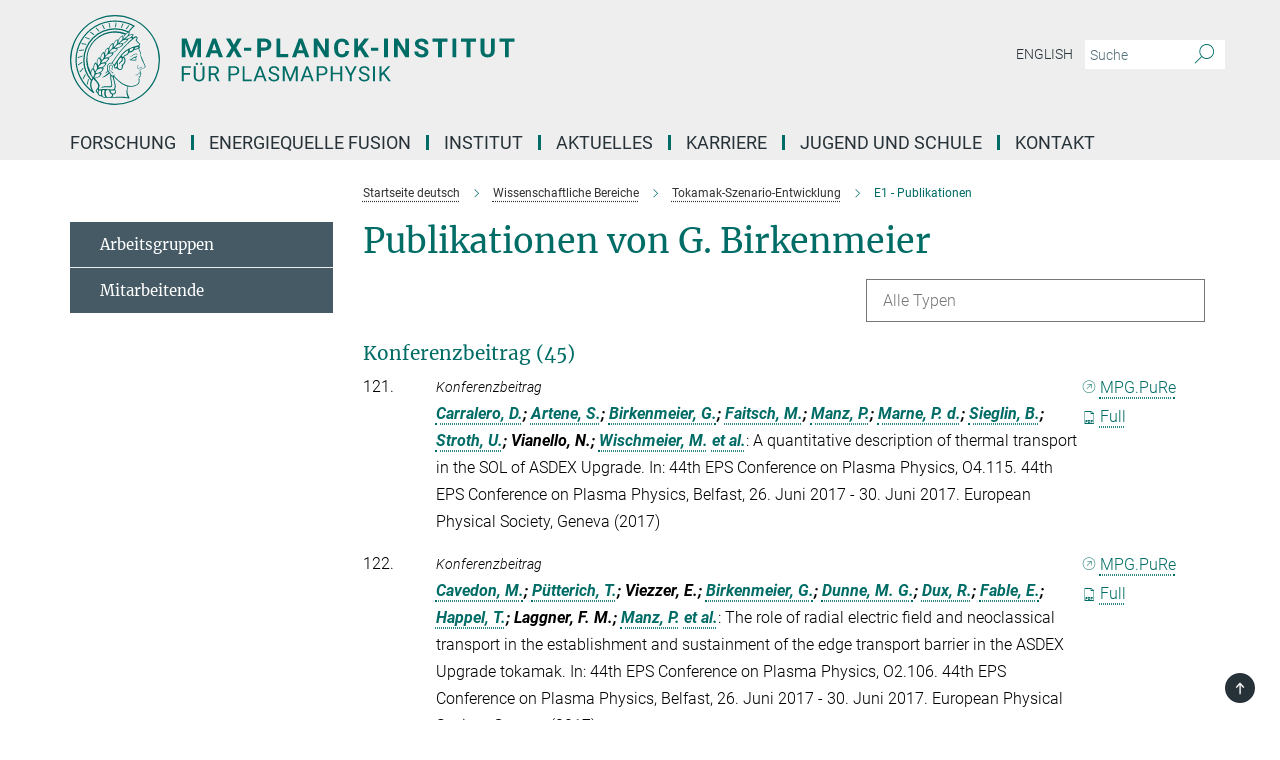

--- FILE ---
content_type: text/html; charset=utf-8
request_url: https://www.ipp.mpg.de/publication-search/4445665?deactivate_global_blacklist=false&page=7&person=%2Fpersons%2Fresource%2Fpersons108710
body_size: 23208
content:
<!DOCTYPE html>
<html prefix="og: http://ogp.me/ns#" lang="de">
<head>
  <meta http-equiv="X-UA-Compatible" content="IE=edge">
  <meta content="width=device-width, initial-scale=1.0" name="viewport">
  <meta http-equiv="Content-Type" content="text/html; charset=utf-8"/>
  <title>E1 - Publikationen</title>
  
  <meta name="keywords" content="" /><meta name="description" content="" />
  <meta name="robots" content="nofollow" />

  
<meta property="og:title" content="E1 - Publikationen">
<meta property="og:description" content="">
<meta property="og:type" content="website">
<meta property="og:url" content="https://www.ipp.mpg.de/4445665/pub_e1">
<meta property="og:image" content="https://www.ipp.mpg.de/assets/og-logo-281c44f14f2114ed3fe50e666618ff96341055a2f8ce31aa0fd70471a30ca9ed.jpg">


  
  


  <meta name="msapplication-TileColor" content="#fff" />
<meta name="msapplication-square70x70logo" content="/assets/touch-icon-70x70-16c94b19254f9bb0c9f8e8747559f16c0a37fd015be1b4a30d7d1b03ed51f755.png" />
<meta name="msapplication-square150x150logo" content="/assets/touch-icon-150x150-3b1e0a32c3b2d24a1f1f18502efcb8f9e198bf2fc47e73c627d581ffae537142.png" />
<meta name="msapplication-wide310x150logo" content="/assets/touch-icon-310x150-067a0b4236ec2cdc70297273ab6bf1fc2dcf6cc556a62eab064bbfa4f5256461.png" />
<meta name="msapplication-square310x310logo" content="/assets/touch-icon-310x310-d33ffcdc109f9ad965a6892ec61d444da69646747bd88a4ce7fe3d3204c3bf0b.png" />
<link rel="apple-touch-icon" type="image/png" href="/assets/touch-icon-180x180-a3e396f9294afe6618861344bef35fc0075f9631fe80702eb259befcd682a42c.png" sizes="180x180">
<link rel="icon" type="image/png" href="/assets/touch-icon-32x32-143e3880a2e335e870552727a7f643a88be592ac74a53067012b5c0528002367.png" sizes="32x32">

  <link rel="preload" href="/assets/roboto-v20-latin-ext_latin_greek-ext_greek_cyrillic-ext_cyrillic-700-8d2872cf0efbd26ce09519f2ebe27fb09f148125cf65964890cc98562e8d7aa3.woff2" as="font" type="font/woff2" crossorigin="anonymous">
  
  
  
  <script>var ROOT_PATH = '/';var LANGUAGE = 'de';var PATH_TO_CMS = 'https://ipp.iedit.mpg.de';var INSTANCE_NAME = 'ipp';</script>
  
      <link rel="stylesheet" media="all" href="/assets/responsive_live_green-b4104db02fad82373eaef717c39506fa87036661729168d4cfe06a4e84cae1cb.css" />
    <link rel="stylesheet" media="all" href="/assets/responsive/headerstylesheets/ipp-header-efe51c25054301cc000ce2ecda1aa0a021a8ef87ccb84f0a1fcf0d2d73bf2f90.css" />

<script>
  window.addEventListener("load", function() {
    var linkElement = document.createElement("link");
    linkElement.rel="stylesheet";
    linkElement.href="/assets/katex/katex-4c5cd0d7a0c68fd03f44bf90378c50838ac39ebc09d5f02a7a9169be65ab4d65.css";
    linkElement.media="all";
    document.head.appendChild(linkElement);
  });
</script>


  

  

  <script>
  if(!window.DCLGuard) {
    window.DCLGuard=true;
  }
</script>
<script type="module">
//<![CDATA[
document.body.addEventListener('Base',function(){  (function (global) {
    if (global.MpgApp && global.MpgApp.object) {
      global.MpgApp.object.id = +'4445665';
    }
  }(window));
});
/*-=deferred=-*/
//]]>
</script>
  <link rel="canonical" href="https://www.ipp.mpg.de/4445665/pub_e1" />


  
  <meta name="csrf-param" content="authenticity_token" />
<meta name="csrf-token" content="ZRqOLv10Oj6jcy2dthBgvQPgnQ2Y1excfyu3_v8hi9QtCJMQwH3yt9KVljpUKlo8hpL43Ehc8ro505TIyqvJ3Q" />
  <meta name="generator" content="JustRelate CX Cloud (www.justrelate.com)" />
  
  
      <link rel="alternate" hreflang="en" href="https://www.ipp.mpg.de/4447568/pub_e1" />
    <link rel="alternate" hreflang="de" href="https://www.ipp.mpg.de/4445665/pub_e1" />


  
    <script type="module" >
      window.allHash = { 'manifest':'/assets/manifest-04024382391bb910584145d8113cf35ef376b55d125bb4516cebeb14ce788597','responsive/modules/display_pubman_reference_counter':'/assets/responsive/modules/display_pubman_reference_counter-8150b81b51110bc3ec7a4dc03078feda26b48c0226aee02029ee6cf7d5a3b87e','responsive/modules/video_module':'/assets/responsive/modules/video_module-231e7a8449475283e1c1a0c7348d56fd29107c9b0d141c824f3bd51bb4f71c10','responsive/live/annual_report_overview':'/assets/responsive/live/annual_report_overview-f7e7c3f45d3666234c0259e10c56456d695ae3c2df7a7d60809b7c64ce52b732','responsive/live/annual_review_overview':'/assets/responsive/live/annual_review_overview-49341d85de5d249f2de9b520154d516e9b4390cbf17a523d5731934d3b9089ec','responsive/live/deferred-picture-loader':'/assets/responsive/live/deferred-picture-loader-088fb2b6bedef1b9972192d465bc79afd9cbe81cefd785b8f8698056aa04cf93','responsive/live/employee':'/assets/responsive/live/employee-ac8cd3e48754c26d9eaf9f9965ab06aca171804411f359cbccd54a69e89bc31c','responsive/live/employee_landing_page':'/assets/responsive/live/employee_landing_page-ac8cd3e48754c26d9eaf9f9965ab06aca171804411f359cbccd54a69e89bc31c','responsive/live/employee_search':'/assets/responsive/live/employee_search-47a41df3fc7a7dea603765ad3806515b07efaddd7cf02a8d9038bdce6fa548a1','responsive/live/event_overview':'/assets/responsive/live/event_overview-817c26c3dfe343bed2eddac7dd37b6638da92babec077a826fde45294ed63f3c','responsive/live/gallery_overview':'/assets/responsive/live/gallery_overview-459edb4dec983cc03e8658fafc1f9df7e9d1c78786c31d9864e109a04fde3be7','responsive/live/institute_page':'/assets/responsive/live/institute_page-03ec6d8aaec2eff8a6c1522f54abf44608299523f838fc7d14db1e68d8ec0c7a','responsive/live/institutes_map':'/assets/responsive/live/institutes_map-588c0307e4a797238ba50134c823708bd3d8d640157dc87cf24b592ecdbd874e','responsive/live/job_board':'/assets/responsive/live/job_board-0db2f3e92fdcd350960e469870b9bef95adc9b08e90418d17a0977ae0a9ec8fd','responsive/live/newsroom':'/assets/responsive/live/newsroom-c8be313dabf63d1ee1e51af14f32628f2c0b54a5ef41ce999b8bd024dc64cad2','responsive/live/organigramm':'/assets/responsive/live/organigramm-18444677e2dce6a3c2138ce8d4a01aca7e84b3ea9ffc175b801208634555d8ff','responsive/live/research_page':'/assets/responsive/live/research_page-c8be313dabf63d1ee1e51af14f32628f2c0b54a5ef41ce999b8bd024dc64cad2','responsive/live/science_gallery_overview':'/assets/responsive/live/science_gallery_overview-5c87ac26683fe2f4315159efefa651462b87429147b8f9504423742e6b7f7785','responsive/live/tabcard':'/assets/responsive/live/tabcard-be5f79406a0a3cc678ea330446a0c4edde31069050268b66ce75cfda3592da0d','live/advent_calendar':'/assets/live/advent_calendar-4ef7ec5654db2e7d38c778dc295aec19318d2c1afcbbf6ac4bfc2dde87c57f12','live/employee':'/assets/live/employee-fb8f504a3309f25dbdd8d3cf3d3f55c597964116d5af01a0ba720e7faa186337','live/employee_landing_page':'/assets/live/employee_landing_page-fb8f504a3309f25dbdd8d3cf3d3f55c597964116d5af01a0ba720e7faa186337','live/gallery_overview':'/assets/live/gallery_overview-18a0e0553dd83304038b0c94477d177e23b8b98bff7cb6dd36c7c99bf8082d12','live/podcast_page':'/assets/live/podcast_page-fe7023d277ed2b0b7a3228167181231631915515dcf603a33f35de7f4fd9566f','live/video_page':'/assets/live/video_page-62efab78e58bdfd4531ccfc9fe3601ea90abeb617a6de220c1d09250ba003d37','responsive/mpg_common/live/dropdown_list':'/assets/responsive/mpg_common/live/dropdown_list-71372d52518b3cb50132756313972768fdec1d4fa3ffa38e6655696fe2de5c0b','responsive/mpg_common/live/event_calendar':'/assets/responsive/mpg_common/live/event_calendar-719dd7e7333c7d65af04ddf8e2d244a2646b5f16d0d7f24f75b0bb8c334da6a5','responsive/mpg_common/live/event_registration':'/assets/responsive/mpg_common/live/event_registration-e6771dca098e37c2858ff2b690497f83a2808b6c642e3f4540e8587e1896c84e','responsive/mpg_common/live/expandable':'/assets/responsive/mpg_common/live/expandable-e2143bde3d53151b5ff7279eaab589f3fefb4fd31278ca9064fd6b83b38d5912','responsive/mpg_common/live/gallery_youtube_video':'/assets/responsive/mpg_common/live/gallery_youtube_video-b859711b59a5655b5fa2deb87bd0d137460341c3494a5df957f750c716970382','responsive/mpg_common/live/interactive_table':'/assets/responsive/mpg_common/live/interactive_table-bff65d6297e45592f8608cd64814fc8d23f62cb328a98b482419e4c25a31fdde','responsive/mpg_common/live/intersection-observer':'/assets/responsive/mpg_common/live/intersection-observer-9e55d6cf2aac1d0866ac8588334111b664e643e4e91b10c5cbb42315eb25d974','responsive/mpg_common/live/main_menu':'/assets/responsive/mpg_common/live/main_menu-43966868573e0e775be41cf218e0f15a6399cf3695eb4297bae55004451acada','responsive/mpg_common/live/news_publication_overview':'/assets/responsive/mpg_common/live/news_publication_overview-d1aae55c18bfd7cf46bad48f7392e51fc1b3a3b887bc6312a39e36eaa58936fa','responsive/mpg_common/live/reverse':'/assets/responsive/mpg_common/live/reverse-9d6a32ce7c0f41fbc5249f8919f9c7b76cacd71f216c9e6223c27560acf41c8b','responsive/mpg_common/live/shuffle':'/assets/responsive/mpg_common/live/shuffle-14b053c3d32d46209f0572a91d3240487cd520326247fc2f1c36ea4d3a6035eb','responsive/mpg_common/live/slick_lazyloader':'/assets/responsive/mpg_common/live/slick_lazyloader-ea2704816b84026f362aa3824fcd44450d54dffccb7fca3c853d2f830a5ce412','responsive/mpg_common/live/video':'/assets/responsive/mpg_common/live/video-55b7101b2ac2622a81eba0bdefd94b5c5ddf1476b01f4442c3b1ae855b274dcf','responsive/mpg_common/live/youtube_extension':'/assets/responsive/mpg_common/live/youtube_extension-2b42986b3cae60b7e4153221d501bc0953010efeadda844a2acdc05da907e90f','preview/_pdf_sorting':'/assets/preview/_pdf_sorting-8fa7fd1ef29207b6c9a940e5eca927c26157f93f2a9e78e21de2578e6e06edf0','preview/advent_calendar':'/assets/preview/advent_calendar-4ef7ec5654db2e7d38c778dc295aec19318d2c1afcbbf6ac4bfc2dde87c57f12','preview/annual_review_search':'/assets/preview/annual_review_search-8fa7fd1ef29207b6c9a940e5eca927c26157f93f2a9e78e21de2578e6e06edf0','preview/edit_overlays':'/assets/preview/edit_overlays-cef31afd41d708f542672cc748b72a6b62ed10df9ee0030c11a0892ae937db70','preview/employee':'/assets/preview/employee-fb8f504a3309f25dbdd8d3cf3d3f55c597964116d5af01a0ba720e7faa186337','preview/employee_landing_page':'/assets/preview/employee_landing_page-fb8f504a3309f25dbdd8d3cf3d3f55c597964116d5af01a0ba720e7faa186337','preview/gallery_overview':'/assets/preview/gallery_overview-ca27fbd8e436a0f15e28d60a0a4a5861f7f9817b9cb44cb36ae654ebe03eec2a','preview/lodash':'/assets/preview/lodash-01fbab736a95109fbe4e1857ce7958edc28a78059301871a97ed0459a73f92d2','preview/overlay':'/assets/preview/overlay-4b3006f01cc2a80c44064f57acfdb24229925bbf211ca5a5e202b0be8cd2e66e','preview/overlay_ajax_methods':'/assets/preview/overlay_ajax_methods-0cceedf969995341b0aeb5629069bf5117896d2b053822e99f527e733430de65','preview/pdf_overview':'/assets/preview/pdf_overview-8fa7fd1ef29207b6c9a940e5eca927c26157f93f2a9e78e21de2578e6e06edf0','preview/podcast_page':'/assets/preview/podcast_page-8b696f28fe17c5875ac647a54463d6cf4beda5fa758ba590dd50d4f7d11e02a0','preview/preview':'/assets/preview/preview-7d20d27ffa274bf0336cbf591613fbbffd4fa684d745614240e81e11118b65c2','preview/science_gallery_overview':'/assets/preview/science_gallery_overview-00600feadb223d3b4cb5432a27cc6bee695f2b95225cb9ecf2e9407660ebcc35','preview/video_page':'/assets/preview/video_page-5359db6cf01dcd5736c28abe7e77dabdb4c7caa77184713f32f731d158ced5a8','preview_manifest':'/assets/preview_manifest-04024382391bb910584145d8113cf35ef376b55d125bb4516cebeb14ce788597','editmarker':'/assets/editmarker-b8d0504e39fbfef0acc731ba771c770852ec660f0e5b8990b6d367aefa0d9b9c','live':'/assets/live-4aa8e228b0242df1d2d064070d3be572a1ad3e67fe8c70b092213a5236b38737','print':'/assets/print-08c7a83da7f03ca9674c285c1cc50a85f44241f0bcef84178df198c8e9805c3c','mpg_base':'/assets/mpg_base-161fbafcd07f5fc9b56051e8acd88e712c103faef08a887e51fdcf16814b7446','mpg_fouc':'/assets/mpg_fouc-e8a835d89f91cf9c99be7a651f3ca1d04175934511621130554eef6aa910482c','mpg_amd':'/assets/mpg_amd-7c9ab00ac1b3a8c78cac15f76b6d33ed50bb1347cea217b0848031018ef80c94','mpg_amd_bundle':'/assets/mpg_amd_bundle-932e0d098e1959a6b4654b199e4c02974ab670115222c010a0bcc14756fce071','responsive/friendlycaptcha/widget.module.min':'/assets/responsive/friendlycaptcha/widget.module.min-19cabfb2100ce6916acaa628a50895f333f8ffb6a12387af23054565ee2122f2','responsive/honeybadger.min':'/assets/responsive/honeybadger.min-213763a8258237e8c4d12f0dbd98d8a966023b02f7433c1a05c1bace6ef120ec','responsive_live':'/assets/responsive_live-d4b4a938cbf67a69dc6ba9767c95bb10486874f069e457abc2ad6f53c7126fac','katex/katex':'/assets/katex/katex-ca9d4097b1925d5d729e5c4c7ffcdb44112ba08c53e7183feb26afa6927cc4fd','responsive/tsmodules/cashew':'/assets/responsive/tsmodules/cashew-f2b3a6f988f933937212c2239a5008703225511ab19b4a6d6cbead2e9904ae21','responsive/tsmodules/datahandler':'/assets/responsive/tsmodules/datahandler-18b09253aa824ba684b48d41aea5edb6321851210404bdc3c47922c961181980','responsive/tsmodules/edit-menu':'/assets/responsive/tsmodules/edit-menu-ed8038730fbc4b64d700f28f3ccdcc8c33cc558e1182af3f37b6b4374a3ad3b6','responsive/tsmodules/edit':'/assets/responsive/tsmodules/edit-80ca9b5137f2eeb575e45f3ff1fd611effb73bd27d9f920d5f758c27a4212067','responsive/tsmodules/image-information':'/assets/responsive/tsmodules/image-information-2766379bd0ae7c612169084e5437d5662006eec54acbecba9f83ac8773ac20fa','responsive/tsmodules/languages':'/assets/responsive/tsmodules/languages-33d886fa0f8a758ac8817dfaf505c136d22e86a95988298f3b14cf46c870a586','responsive/tsmodules/menu':'/assets/responsive/tsmodules/menu-dc7cee42b20a68a887e06bb1979d6ecc601ff8dd361b80cc6a8190e33ab7f005','responsive/tsmodules/notify':'/assets/responsive/tsmodules/notify-44b67b61195156d3827af8dfd00797cd327f013dc404720659f2d3da19cf6f77','responsive/tsmodules/virtual-form':'/assets/responsive/tsmodules/virtual-form-31974440dbd9f79534149b9376a63b1f2e0b542abb5ba898e4fbaeef377d66ca' }
    </script>
    <script type="module">
//<![CDATA[
document.body.addEventListener('AMD',function(){    requirejs.config({
      waitSeconds:0,
      paths: allHash
    })
});
/*-=deferred=-*/
//]]>
</script></head>

 <body class="ipp publication_search  language-de" id="top">
  
  
  

<header class="navbar hero navigation-on-bottom">

  <div class="container remove-padding header-main-container">


    <div class="navbar-header">
        <a class="navbar-brand mpg-icon mpg-icon-logo language-de language-degreen" aria-label="Logo Max-Planck-Institut für Plasmaphysik, zur Startseite" href="/"></a>
    </div>

    <div class="lang-search">
      <div class="collapse navbar-collapse bs-navbar-collapse">
        <ul class="hidden-xs hidden-sm nav navbar-nav navbar-right navbar-meta">
          <li class="language-switcher-links">
            <li class="flag">
    <a class="icon_flag_en" href="/publication-search/4447568?person=%2Fpersons%2Fresource%2Fpersons108710">English</a>
</li>


          </li>
          <li>
            <form class="navbar-form navbar-left search-field hidden-xs" role="search" action="/14684/suchergebnis" accept-charset="UTF-8" method="get">
  <div class="form-group noindex">
    <input class="form-control searchfield"
      name="searchfield"
      placeholder="Suche"
      value=""
      type="search"
      aria-label="Bitte geben Sie einen Suchbegriff ein."
    />
    <button class="btn btn-default searchbutton" aria-label="Suche">
      <i class="mpg-icon mpg-icon-search" role="img" aria-hidden="true"></i>
    </button>
  </div>
</form>
          </li>
          <li>
            
          </li>

        </ul>
      </div>
    </div>


    <div class="navbar-title-wrapper">

      <nav class="navbar navbar-default" aria-label="Hauptnavigation">
        <div class="navbar-header">
          <div class="visible-xs visible-sm">
            <button class="nav-btn navbar-toggle" type="button" data-toggle="collapse" data-target="#main-navigation-container" aria-haspopup="true" aria-expanded="false" aria-label="Hauptnavigations-Schalter">
              <svg width="40" height="40" viewBox="-25 -25 50 50">
                <circle cx="0" cy="0" r="25" fill="none"/>
                <rect class="burgerline-1" x="-15" y="-12" width="30" height="4" fill="black"/>
                <rect class="burgerline-2" x="-15" y="-2" width="30" height="4" fill="black"/>
                <rect class="burgerline-3" x="-15" y="8" width="30" height="4" fill="black"/>
              </svg>
            </button>
          </div>
        </div>

        <div class="collapse navbar-collapse js-navbar-collapse noindex" id="main-navigation-container">

          <div class="mobile-search-pwa-container">
            <div class="mobile-search-container">
              <form class="navbar-form navbar-left search-field visible-sm visible-xs mobile clearfix" role="search" action="/14684/suchergebnis" accept-charset="UTF-8" method="get">
  <div class="form-group noindex">
    <input class="form-control searchfield"
      name="searchfield"
      placeholder="Suche"
      value=""
      type="search"
      aria-label="Bitte geben Sie einen Suchbegriff ein."
    />
    <button class="btn btn-default searchbutton" aria-label="Suche">
      <i class="mpg-icon mpg-icon-search" role="img" aria-hidden="true"></i>
    </button>
  </div>
</form>
            </div>
              
          </div>

          
            <ul class="nav navbar-nav col-xs-12" id="main_nav" data-timestamp="2025-12-15T14:41:17.623Z">
<li class="dropdown mega-dropdown clearfix" tabindex="0" data-positioning="3">
<a class="main-navi-item dropdown-toggle undefined" id="Root-de.0">Forschung<span class="arrow-dock"></span></a><a class="dropdown-toggle visible-xs visible-sm" data-no-bs-toggle="dropdown" role="button" aria-expanded="false" aria-controls="flyout-Root-de.0"><span class="mpg-icon mpg-icon-down2"></span></a><ul id="flyout-Root-de.0" class="col-xs-12 dropdown-menu  mega-dropdown-menu row">
<li class="col-xs-12 col-sm-4 menu-column"><ul class="main"><li class="dropdown-title">
<a href="/8307/projekte" id="Root-de.0.0.0">Projekte</a><ul>
<li><a href="/ippcms/de/pr/forschung/asdex/index" id="Root-de.0.0.0.0">ASDEX Upgrade</a></li>
<li><a href="/wendelstein7x" id="Root-de.0.0.0.1">Wendelstein 7-X</a></li>
<li><a href="/5264649/nextgen" id="Root-de.0.0.0.2">NextGen Fusion Collaborations</a></li>
<li><a href="/9031/demo" id="Root-de.0.0.0.3">Demonstrationskraftwerk DEMO</a></li>
<li><a href="/9044/pww" id="Root-de.0.0.0.4">Plasma-Wand-Wechselwirkung</a></li>
</ul>
</li></ul></li>
<li class="col-xs-12 col-sm-4 menu-column"><ul class="main"><li class="dropdown-title">
<a href="/ippcms/de/for/bereiche" id="Root-de.0.1.0">Wissenschaftliche Bereiche</a><ul>
<li><a href="/ippcms/de/for/bereiche/e1" id="Root-de.0.1.0.0">Tokamak-Szenario-Entwicklung</a></li>
<li><a href="/5337609/physics_plasma_edge" id="Root-de.0.1.0.1">Physik des Plasmarandes</a></li>
<li><a href="/9124/plasmarand" id="Root-de.0.1.0.2">Plasma-Material-Wechselwirkung und Komponenten</a></li>
<li><a href="/5455389/plasmadynamik" id="Root-de.0.1.0.3">Plasmadynamik</a></li>
<li><a href="/iter" id="Root-de.0.1.0.4">ITER-Technologie und -Diagnostik</a></li>
<li><a href="/ippcms/de/for/bereiche/tokamak" id="Root-de.0.1.0.5">Tokamaktheorie</a></li>
<li><a href="/mhd" id="Root-de.0.1.0.6">Forschungseinheit Magnetohydrodynamik</a></li>
<li><a href="/ippcms/de/for/bereiche/numerik" id="Root-de.0.1.0.7">Numerische Methoden in der Plasmaphysik</a></li>
<li><a href="/ippcms/de/for/bereiche/e5" id="Root-de.0.1.0.8">Stellarator-Dynamik und -Transport</a></li>
<li><a href="/ippcms/de/for/bereiche/e3" id="Root-de.0.1.0.9">Stellarator-Heizung und -Optimierung</a></li>
<li><a href="/ippcms/de/for/bereiche/stellarator" id="Root-de.0.1.0.10">Stellaratortheorie</a></li>
<li><a href="/stellarator-reaktorstudien" id="Root-de.0.1.0.11">Unabhängige Forschungsgruppe Stellarator-Reaktorstudien</a></li>
<li><a href="/ippcms/de/for/bereiche/nwg" id="Root-de.0.1.0.12">Nachwuchsgruppen</a></li>
</ul>
</li></ul></li>
<li class="col-xs-12 col-sm-4 menu-column"><ul class="main">
<li class="dropdown-title"><a href="/4022135/int_programme" id="Root-de.0.2.0">Internationale Programme</a></li>
<li class="dropdown-title"><a href="/3755718/publikationen" id="Root-de.0.2.1">Publikationen</a></li>
<li class="dropdown-title"><a href="/8343/userspace" id="Root-de.0.2.2">Userspace</a></li>
</ul></li>
</ul>
</li>
<li class="dropdown mega-dropdown clearfix" tabindex="0" data-positioning="3">
<a class="main-navi-item dropdown-toggle undefined" id="Root-de.1">Energiequelle Fusion<span class="arrow-dock"></span></a><a class="dropdown-toggle visible-xs visible-sm" data-no-bs-toggle="dropdown" role="button" aria-expanded="false" aria-controls="flyout-Root-de.1"><span class="mpg-icon mpg-icon-down2"></span></a><ul id="flyout-Root-de.1" class="col-xs-12 dropdown-menu  mega-dropdown-menu row">
<li class="col-xs-12 col-sm-4 menu-column"><ul class="main">
<li class="dropdown-title">
<a href="/ippcms/de/pr/fusion21" id="Root-de.1.0.0">Grundlagen</a><ul>
<li><a href="/ippcms/de/pr/fusion21" id="Root-de.1.0.0.0">Was ist Kernfusion?</a></li>
<li><a href="/plasma" id="Root-de.1.0.0.1">Plasma</a></li>
<li><a href="/11715/zuendbedingungen" id="Root-de.1.0.0.2">Zündbedingungen</a></li>
<li><a href="/11728/mageinschluss" id="Root-de.1.0.0.3">Magnetischer Einschluss</a></li>
<li><a href="/11741/plasmaheizung" id="Root-de.1.0.0.4">Plasmaheizung</a></li>
<li><a href="/11754/verunreinigungen" id="Root-de.1.0.0.5">Verunreinigungen</a></li>
<li><a href="/11767/instabilitaeten" id="Root-de.1.0.0.6">Instabilitäten</a></li>
<li><a href="/11780/diagnostik" id="Root-de.1.0.0.7">Plasmadiagnostik</a></li>
<li><a href="/11793/materialforschung" id="Root-de.1.0.0.8">Materialforschung</a></li>
</ul>
</li>
<li class="dropdown-title">
<a href="/9752/anlagentypen" id="Root-de.1.0.1">Fusionsanlagen</a><ul>
<li><a href="/9778/tokamak" id="Root-de.1.0.1.0">Tokamak</a></li>
<li><a href="/9792/stellarator" id="Root-de.1.0.1.1">Stellarator</a></li>
<li><a href="/9809/kraftwerk" id="Root-de.1.0.1.2">Das Fusionskraftwerk</a></li>
</ul>
</li>
</ul></li>
<li class="col-xs-12 col-sm-4 menu-column"><ul class="main">
<li class="dropdown-title"><a href="/9837/faq" id="Root-de.1.1.0">FAQ</a></li>
<li class="dropdown-title">
<a href="/9850/info" id="Root-de.1.1.1">Multimedia</a><ul>
<li><a href="/interaktiv" id="Root-de.1.1.1.0">Fusion interaktiv</a></li>
<li><a href="/12306/filme" id="Root-de.1.1.1.1">Unsere Filme</a></li>
<li><a href="/12228/broschueren" id="Root-de.1.1.1.2">Broschüren</a></li>
<li><a href="/12241/buecher" id="Root-de.1.1.1.3">Interessante Bücher</a></li>
<li><a href="/12254/artikel" id="Root-de.1.1.1.4">Artikel zur Fusionsforschung</a></li>
<li><a href="/12280/jungeleser" id="Root-de.1.1.1.5">Für junge Leser</a></li>
<li><a href="/12345/tv" id="Root-de.1.1.1.6">Mehr fürs Auge und Ohr</a></li>
<li><a href="/5436741/cad_druck" id="Root-de.1.1.1.7">CAD-Druckdateien</a></li>
<li><a href="/12358/rss" id="Root-de.1.1.1.8">RSS-Dienst</a></li>
</ul>
</li>
</ul></li>
<li class="col-xs-12 col-sm-4 menu-column"><ul class="main">
<li class="dropdown-title"><a href="/5509075/weltweit" id="Root-de.1.2.0">Fusionsforschung weltweit</a></li>
<li class="dropdown-title"><a href="/9888/glossar" id="Root-de.1.2.1">Glossar</a></li>
</ul></li>
</ul>
</li>
<li class="dropdown mega-dropdown clearfix" tabindex="0" data-positioning="3">
<a class="main-navi-item dropdown-toggle undefined" id="Root-de.2">Institut<span class="arrow-dock"></span></a><a class="dropdown-toggle visible-xs visible-sm" data-no-bs-toggle="dropdown" role="button" aria-expanded="false" aria-controls="flyout-Root-de.2"><span class="mpg-icon mpg-icon-down2"></span></a><ul id="flyout-Root-de.2" class="col-xs-12 dropdown-menu  mega-dropdown-menu row">
<li class="col-xs-12 col-sm-4 menu-column"><ul class="main"><li class="dropdown-title">
<a href="/9930/standorte" id="Root-de.2.0.0">Standorte</a><ul>
<li><a href="/12411/garching" id="Root-de.2.0.0.0">IPP Garching</a></li>
<li><a href="/12424/greifswald" id="Root-de.2.0.0.1">IPP Greifswald</a></li>
</ul>
</li></ul></li>
<li class="col-xs-12 col-sm-4 menu-column"><ul class="main">
<li class="dropdown-title">
<a href="/9956/struktur" id="Root-de.2.1.0">Struktur</a><ul>
<li><a href="/12437/organigramm" id="Root-de.2.1.0.0">Organigramm</a></li>
<li><a href="/12450/mitarbeiter" id="Root-de.2.1.0.1">Personalstruktur</a></li>
<li><a href="/12475/leitung" id="Root-de.2.1.0.2">Leitung und Gremien</a></li>
</ul>
</li>
<li class="dropdown-title"><a href="/9969/infrastruktur" id="Root-de.2.1.1">Infrastruktur</a></li>
</ul></li>
<li class="col-xs-12 col-sm-4 menu-column"><ul class="main"><li class="dropdown-title">
<a href="/9982/geschichte" id="Root-de.2.2.0">Institutsgeschichte</a><ul><li><a href="/3869689/hist_anlagen" id="Root-de.2.2.0.0">Historische Forschungsanlagen im IPP</a></li></ul>
</li></ul></li>
</ul>
</li>
<li class="dropdown mega-dropdown clearfix" tabindex="0" data-positioning="3">
<a class="main-navi-item dropdown-toggle undefined" id="Root-de.3">Aktuelles<span class="arrow-dock"></span></a><a class="dropdown-toggle visible-xs visible-sm" data-no-bs-toggle="dropdown" role="button" aria-expanded="false" aria-controls="flyout-Root-de.3"><span class="mpg-icon mpg-icon-down2"></span></a><ul id="flyout-Root-de.3" class="col-xs-12 dropdown-menu  mega-dropdown-menu row">
<li class="col-xs-12 col-sm-4 menu-column"><ul class="main">
<li class="dropdown-title">
<a href="/29348/nachrichten_ipp" id="Root-de.3.0.0">Nachrichten</a><ul>
<li><a href="/630421/archiv" id="Root-de.3.0.0.0">Archiv (2024-1996)</a></li>
<li><a href="/bilder" id="Root-de.3.0.0.1">Pressefotos, Grafiken</a></li>
<li><a href="/12933/oeff" id="Root-de.3.0.0.2">Pressekontakt</a></li>
</ul>
</li>
<li class="dropdown-title"><a href="/10034/newsletter" id="Root-de.3.0.1">Newsletter</a></li>
</ul></li>
<li class="col-xs-12 col-sm-4 menu-column"><ul class="main"><li class="dropdown-title">
<a href="/10021/events" id="Root-de.3.1.0">Veranstaltungen</a><ul>
<li><a href="/3867011/oeffentlich" id="Root-de.3.1.0.0">Öffentliche Veranstaltungen</a></li>
<li><a href="/besucher" id="Root-de.3.1.0.1">Besucherservice</a></li>
<li><a href="/3866883/konferenzen" id="Root-de.3.1.0.2">Konferenzen und Workshops</a></li>
<li><a href="/12986/seminare" id="Root-de.3.1.0.3">Seminare und Vorträge</a></li>
<li><a href="/88523/lehre" id="Root-de.3.1.0.4">Lehre</a></li>
<li><a href="/12999/unipraktika" id="Root-de.3.1.0.5">Universitätspraktika</a></li>
</ul>
</li></ul></li>
<li class="col-xs-12 col-sm-4 menu-column">
</ul>
</li>
<li class="dropdown mega-dropdown clearfix" tabindex="0" data-positioning="3">
<a class="main-navi-item dropdown-toggle undefined" id="Root-de.4">Karriere<span class="arrow-dock"></span></a><a class="dropdown-toggle visible-xs visible-sm" data-no-bs-toggle="dropdown" role="button" aria-expanded="false" aria-controls="flyout-Root-de.4"><span class="mpg-icon mpg-icon-down2"></span></a><ul id="flyout-Root-de.4" class="col-xs-12 dropdown-menu  mega-dropdown-menu row">
<li class="col-xs-12 col-sm-4 menu-column"><ul class="main">
<li class="dropdown-title"><a href="/10063/hepp" id="Root-de.4.0.0">Promotion/HEPP</a></li>
<li class="dropdown-title"><a href="/4797342/ccpostdoc" id="Root-de.4.0.1">Career Center for PostDocs</a></li>
<li class="dropdown-title"><a href="/everbuiltastar" id="Root-de.4.0.2">Ever built a star?</a></li>
<li class="dropdown-title">
<a href="/10076/nachwuchs" id="Root-de.4.0.3">Nachwuchsförderung</a><ul>
<li><a href="/13051/promotion" id="Root-de.4.0.3.0">Promotionen</a></li>
<li><a href="/13064/postdok" id="Root-de.4.0.3.1">Postdoktoranden</a></li>
<li><a href="/13077/habilitation" id="Root-de.4.0.3.2">Habilitationen</a></li>
<li><a href="/13090/bachelor_master" id="Root-de.4.0.3.3">Bachelor / Master</a></li>
<li><a href="/13103/werkstudent" id="Root-de.4.0.3.4">Praktika / Hilfskräfte</a></li>
<li><a href="/13116/schulpraktika" id="Root-de.4.0.3.5">Schülerpraktika</a></li>
</ul>
</li>
<li class="dropdown-title"><a href="/10089/ausbildung" id="Root-de.4.0.4">Berufsausbildung</a></li>
</ul></li>
<li class="col-xs-12 col-sm-4 menu-column"><ul class="main">
<li class="dropdown-title"><a class="external" href="https://recruitingapp-5518.de.umantis.com/Jobs/All?lang=gerger" target="_blank" id="Root-de.4.1.0">Offene Stellen</a></li>
<li class="dropdown-title"><a href="/10115/familie" id="Root-de.4.1.1">Work-Life-Balance</a></li>
<li class="dropdown-title">
<a href="/13258/gsb" id="Root-de.4.1.2">Chancengleichheit</a><ul>
<li><a href="/54991/gleichstellung" id="Root-de.4.1.2.0">Gleichstellungsarbeit</a></li>
<li><a href="/54979/foerderprogramme" id="Root-de.4.1.2.1">Förderprogramme</a></li>
<li><a href="/55127/berufundfamilie" id="Root-de.4.1.2.2">Beruf und Familie</a></li>
</ul>
</li>
</ul></li>
<li class="col-xs-12 col-sm-4 menu-column"><ul class="main">
<li class="dropdown-title"><a href="/4243878/alumni" id="Root-de.4.2.0">Alumni</a></li>
<li class="dropdown-title"><a href="/datenschutz-bewerbung" id="Root-de.4.2.1">Datenschutz</a></li>
</ul></li>
</ul>
</li>
<li class="dropdown mega-dropdown clearfix" tabindex="0" data-positioning="1">
<a class="main-navi-item dropdown-toggle undefined" id="Root-de.5">Jugend und Schule<span class="arrow-dock"></span></a><a class="dropdown-toggle visible-xs visible-sm" data-no-bs-toggle="dropdown" role="button" aria-expanded="false" aria-controls="flyout-Root-de.5"><span class="mpg-icon mpg-icon-down2"></span></a><ul id="flyout-Root-de.5" class="col-xs-12 dropdown-menu  mega-dropdown-menu row"><li class="col-xs-12 col-sm-4 menu-column"><ul class="main">
<li class="dropdown-title"><a href="/kidsbits" id="Root-de.5.0.0">Für Kids bis 13 Jahre</a></li>
<li class="dropdown-title"><a href="/schule" id="Root-de.5.0.1">Für Lehrerinnen und Lehrer</a></li>
<li class="dropdown-title"><a href="/1966285/teens" id="Root-de.5.0.2">Für Teens</a></li>
</ul></li></ul>
</li>
<li class="dropdown mega-dropdown clearfix" tabindex="0" data-positioning="1">
<a class="main-navi-item dropdown-toggle undefined" id="Root-de.6">Kontakt<span class="arrow-dock"></span></a><a class="dropdown-toggle visible-xs visible-sm" data-no-bs-toggle="dropdown" role="button" aria-expanded="false" aria-controls="flyout-Root-de.6"><span class="mpg-icon mpg-icon-down2"></span></a><ul id="flyout-Root-de.6" class="col-xs-12 dropdown-menu  mega-dropdown-menu row"><li class="col-xs-12 col-sm-4 menu-column"><ul class="main">
<li class="dropdown-title"><a href="/85042/besucher" id="Root-de.6.0.0">Besucherservice</a></li>
<li class="dropdown-title"><a href="/5497846/mitarbeiterliste" id="Root-de.6.0.1">Mitarbeitendenliste</a></li>
<li class="dropdown-title">
<a href="/4498542/ansprechpartner" id="Root-de.6.0.2">Ansprechpartner</a><ul>
<li><a href="/13193/leitung" id="Root-de.6.0.2.0">Institutsleitung</a></li>
<li><a href="/12933/oeff" id="Root-de.6.0.2.1">Presse- und Öffentlichkeitsarbeit</a></li>
<li><a href="/13219/einkauf" id="Root-de.6.0.2.2">Einkauf</a></li>
<li><a href="/erechnung" id="Root-de.6.0.2.3">Rechnungsstellung</a></li>
<li><a href="/13297/bibliothek" id="Root-de.6.0.2.4">Bibliothek</a></li>
<li><a href="/4354916/personalabt" id="Root-de.6.0.2.5">Personalabteilung</a></li>
<li><a href="/13232/technotransfer" id="Root-de.6.0.2.6">Technologietransfer</a></li>
<li><a href="/13245/doksprecher" id="Root-de.6.0.2.7">Promovierenden-Vertretung</a></li>
<li><a href="/5348979/postdoksprecher" id="Root-de.6.0.2.8">Postdoc-Vertretung</a></li>
<li><a href="/54991/gleichstellung" id="Root-de.6.0.2.9">Gleichstellungsbeauftragte</a></li>
<li><a href="/13271/sbb" id="Root-de.6.0.2.10">Schwerbehindertenvertretung</a></li>
<li><a href="/alumni/de" id="Root-de.6.0.2.11">Alumni-Club</a></li>
<li><a href="/servicedesk-gar" id="Root-de.6.0.2.12">Servicedesk Garching</a></li>
<li><a href="/5319835/servicedesk-greifswald" id="Root-de.6.0.2.13">Servicedesk Greifswald</a></li>
<li><a href="/facharbeiten" id="Root-de.6.0.2.14">Unterstützung bei Facharbeiten</a></li>
</ul>
</li>
</ul></li></ul>
</li>
</ul>

          <div class="text-center language-switcher visible-xs visible-sm">
            <li class="flag">
    <a class="icon_flag_en" href="/publication-search/4447568?person=%2Fpersons%2Fresource%2Fpersons108710">English</a>
</li>


          </div>
        </div>
      </nav>
    </div>
  </div>
</header>

<header class="container-full-width visible-print-block">
  <div class="container">
    <div class="row">
      <div class="col-xs-12">
        <div class="content">
              <span class="mpg-icon mpg-icon-logo custom-print-header language-de">
                Max-Planck-Institut für Plasmaphysik
              </span>
        </div>
      </div>
    </div>
  </div>
</header>

<script type="module">
//<![CDATA[
document.body.addEventListener('Base',function(){  var mainMenu;
  if(typeof MpgCommon != "undefined") {
    mainMenu = new MpgCommon.MainMenu();
  }
});
/*-=deferred=-*/
//]]>
</script>
  
  <div id="page_content">
    
  <div class="container content-wrapper">
    <div class="row">
      <main>
        <article class="col-md-9  col-md-push-3">
          <div class="content py-0">
            <div class="noindex">
  <nav class="hidden-print" aria-label="Breadcrumb">
    <ol class="breadcrumb clearfix" vocab="http://schema.org/" typeof="BreadcrumbList">

          <li class="breadcrumb-item" property="itemListElement" typeof="ListItem">
            <a property="item"
               typeof="WebPage"
               href="/"
               class=""
               title="">
              <span property="name">Startseite deutsch</span>
            </a>
            <meta property="position" content="1">
          </li>
          <li class="breadcrumb-item" property="itemListElement" typeof="ListItem">
            <a property="item"
               typeof="WebPage"
               href="/ippcms/de/for/bereiche"
               class=""
               title="">
              <span property="name">Wissenschaftliche Bereiche</span>
            </a>
            <meta property="position" content="2">
          </li>
          <li class="breadcrumb-item" property="itemListElement" typeof="ListItem">
            <a property="item"
               typeof="WebPage"
               href="/ippcms/de/for/bereiche/e1"
               class=""
               title="">
              <span property="name">Tokamak-Szenario-Entwicklung</span>
            </a>
            <meta property="position" content="3">
          </li>
      <li class="breadcrumb-item active" property="itemListElement" typeof="ListItem" aria-current="page">
        <span property="name">E1 - Publikationen</span>
        <meta property="position" content="4">
      </li>
    </ol>
  </nav>
</div>


          </div>
          

<div class="content">
  <h1>Publikationen von G. Birkenmeier</h1>

  <div id="new_search_button" class="clearfix">
    
  </div>
    <div id="publication_dropdown_lists" class="clearfix">
  <div class="dropdown_list large">
    <div class="selected_date show_next">Alle Typen</div>
    <ul class="select dropdown-menu select_hidden">
        <li><a rel="nofollow" href="/publication-search/4445665?deactivate_global_blacklist=false&page=1&person=%2Fpersons%2Fresource%2Fpersons108710#article">Zeitschriftenartikel (108)</a></li>
        <li><a rel="nofollow" href="/publication-search/4445665?deactivate_global_blacklist=false&page=6&person=%2Fpersons%2Fresource%2Fpersons108710#conference_paper">Konferenzbeitrag (45)</a></li>
        <li><a rel="nofollow" href="/publication-search/4445665?deactivate_global_blacklist=false&page=8&person=%2Fpersons%2Fresource%2Fpersons108710#meeting_abstract">Meeting Abstract (1)</a></li>
        <li><a rel="nofollow" href="/publication-search/4445665?deactivate_global_blacklist=false&page=8&person=%2Fpersons%2Fresource%2Fpersons108710#talk_at_event">Vortrag (67)</a></li>
        <li><a rel="nofollow" href="/publication-search/4445665?deactivate_global_blacklist=false&page=12&person=%2Fpersons%2Fresource%2Fpersons108710#poster">Poster (99)</a></li>
        <li><a rel="nofollow" href="/publication-search/4445665?deactivate_global_blacklist=false&page=17&person=%2Fpersons%2Fresource%2Fpersons108710#courseware_lecture">Lehrmaterial (24)</a></li>
        <li><a rel="nofollow" href="/publication-search/4445665?deactivate_global_blacklist=false&page=18&person=%2Fpersons%2Fresource%2Fpersons108710#thesis-habilitation">Hochschulschrift - Habilitation (1)</a></li>
        <li><a rel="nofollow" href="/publication-search/4445665?deactivate_global_blacklist=false&page=18&person=%2Fpersons%2Fresource%2Fpersons108710#report">Bericht (4)</a></li>
        <li><a rel="nofollow" href="/publication-search/4445665?deactivate_global_blacklist=false&page=18&person=%2Fpersons%2Fresource%2Fpersons108710#other">Sonstige (1)</a></li>
    </ul>
  </div>
</div>


      <h3><a name="conference_paper">Konferenzbeitrag (45)</a></h3>
  <div class="publication_list">
      <div class="publication_in_list row">
        <div class="publication_index col-xs-12 col-sm-1">121.</div>
        <div class="col-xs-12 publication_container no-gutters col-sm-11">
          <div class="publication_in_list_content col-xs-12 col-sm-10">
            <small><i>Konferenzbeitrag</i></small>
            <div><span class="authors expandable_pubman"><span class="names"><a rel="nofollow" href="/publication-search/4445665?person=%2Fpersons%2Fresource%2Fpersons130101">Carralero, D.</a>; <a rel="nofollow" href="/publication-search/4445665?person=%2Fpersons%2Fresource%2Fpersons185943">Artene, S.</a>; <a rel="nofollow" href="/publication-search/4445665?person=%2Fpersons%2Fresource%2Fpersons108710">Birkenmeier, G.</a>; <a rel="nofollow" href="/publication-search/4445665?person=%2Fpersons%2Fresource%2Fpersons141093">Faitsch, M.</a>; <a rel="nofollow" href="/publication-search/4445665?person=%2Fpersons%2Fresource%2Fpersons130103">Manz, P.</a>; <a rel="nofollow" href="/publication-search/4445665?person=%2Fpersons%2Fresource%2Fpersons108917">Marne, P. d.</a>; <a rel="nofollow" href="/publication-search/4445665?person=%2Fpersons%2Fresource%2Fpersons110506">Sieglin, B.</a>; <a rel="nofollow" href="/publication-search/4445665?person=%2Fpersons%2Fresource%2Fpersons110597">Stroth, U.</a>; Vianello, N.; <a rel="nofollow" href="/publication-search/4445665?person=%2Fpersons%2Fresource%2Fpersons110812">Wischmeier, M.</a></span><span class="read-more show_with_js et-al"> <a title="Carralero, D.; Artene, S.; Birkenmeier, G.; Faitsch, M.; Manz, P.; Marne, P. d.; Sieglin, B.; Stroth, U.; Vianello, N.; Wischmeier, M.; Wolfrum, E.; ASDEX Upgrade Team, Max Planck Institute for Plasma Physics, Max Planck Society; EUROfusion MST1 Team" href="#">et al.</a></span><span class="details names">; <a rel="nofollow" href="/publication-search/4445665?person=%2Fpersons%2Fresource%2Fpersons110192">Wolfrum, E.</a>; ASDEX Upgrade Team, Max Planck Institute for Plasma Physics, Max Planck Society; EUROfusion MST1 Team</span><span class="colon">: </span></span> A quantitative description of thermal transport in the SOL of ASDEX Upgrade. In: 44th EPS Conference on Plasma Physics, O4.115. 44th EPS Conference on Plasma Physics, Belfast, 26. Juni 2017 - 30. Juni 2017. European Physical Society, Geneva (2017)</div>
          </div>
          <div class="publication_links col-xs-12 col-sm-2"><div class="options">
  <div class="publication_link">
    <a class="pubman" target="_blank" rel="nofollow" href="https://pure.mpg.de/pubman/faces/ViewItemFullPage.jsp?itemId=item_2551439"><i class="external"></i>MPG.PuRe</a>
  </div>
  
    <div class="publication_link"><a class="full" target="_blank" rel="nofollow" href="https://pure.mpg.de/pubman/item/item_2551439_3/component/file_3318130/O4.115.pdf?mode=download"><i class="mpg-icon mpg-icon-pdf"></i>Full</a></div>
</div>
</div>
        </div>
      </div>
      <div class="publication_in_list row">
        <div class="publication_index col-xs-12 col-sm-1">122.</div>
        <div class="col-xs-12 publication_container no-gutters col-sm-11">
          <div class="publication_in_list_content col-xs-12 col-sm-10">
            <small><i>Konferenzbeitrag</i></small>
            <div><span class="authors expandable_pubman"><span class="names"><a rel="nofollow" href="/publication-search/4445665?person=%2Fpersons%2Fresource%2Fpersons130493">Cavedon, M.</a>; <a rel="nofollow" href="/publication-search/4445665?person=%2Fpersons%2Fresource%2Fpersons110207">Pütterich, T.</a>; Viezzer, E.; <a rel="nofollow" href="/publication-search/4445665?person=%2Fpersons%2Fresource%2Fpersons108710">Birkenmeier, G.</a>; <a rel="nofollow" href="/publication-search/4445665?person=%2Fpersons%2Fresource%2Fpersons130261">Dunne, M. G.</a>; <a rel="nofollow" href="/publication-search/4445665?person=%2Fpersons%2Fresource%2Fpersons108992">Dux, R.</a>; <a rel="nofollow" href="/publication-search/4445665?person=%2Fpersons%2Fresource%2Fpersons109057">Fable, E.</a>; <a rel="nofollow" href="/publication-search/4445665?person=%2Fpersons%2Fresource%2Fpersons109303">Happel, T.</a>; Laggner, F. M.; <a rel="nofollow" href="/publication-search/4445665?person=%2Fpersons%2Fresource%2Fpersons130103">Manz, P.</a></span><span class="read-more show_with_js et-al"> <a title="Cavedon, M.; Pütterich, T.; Viezzer, E.; Birkenmeier, G.; Dunne, M. G.; Dux, R.; Fable, E.; Happel, T.; Laggner, F. M.; Manz, P.; Ryter, F.; Stroth, U.; Wolfrum, E.; ASDEX Upgrade Team, Max Planck Institute for Plasma Physics, Max Planck Society" href="#">et al.</a></span><span class="details names">; <a rel="nofollow" href="/publication-search/4445665?person=%2Fpersons%2Fresource%2Fpersons110299">Ryter, F.</a>; <a rel="nofollow" href="/publication-search/4445665?person=%2Fpersons%2Fresource%2Fpersons110597">Stroth, U.</a>; <a rel="nofollow" href="/publication-search/4445665?person=%2Fpersons%2Fresource%2Fpersons110192">Wolfrum, E.</a>; ASDEX Upgrade Team, Max Planck Institute for Plasma Physics, Max Planck Society</span><span class="colon">: </span></span> The role of radial electric field and neoclassical transport in the establishment and sustainment of the edge transport barrier in the ASDEX Upgrade tokamak. In: 44th EPS Conference on Plasma Physics, O2.106. 44th EPS Conference on Plasma Physics, Belfast, 26. Juni 2017 - 30. Juni 2017. European Physical Society, Geneva (2017)</div>
          </div>
          <div class="publication_links col-xs-12 col-sm-2"><div class="options">
  <div class="publication_link">
    <a class="pubman" target="_blank" rel="nofollow" href="https://pure.mpg.de/pubman/faces/ViewItemFullPage.jsp?itemId=item_2551404"><i class="external"></i>MPG.PuRe</a>
  </div>
  
    <div class="publication_link"><a class="full" target="_blank" rel="nofollow" href="https://pure.mpg.de/pubman/item/item_2551404_3/component/file_3318131/O2.106.pdf?mode=download"><i class="mpg-icon mpg-icon-pdf"></i>Full</a></div>
</div>
</div>
        </div>
      </div>
      <div class="publication_in_list row">
        <div class="publication_index col-xs-12 col-sm-1">123.</div>
        <div class="col-xs-12 publication_container no-gutters col-sm-11">
          <div class="publication_in_list_content col-xs-12 col-sm-10">
            <small><i>Konferenzbeitrag</i></small>
            <div><span class="authors expandable_pubman"><span class="names">Frassinetti, L.; <a rel="nofollow" href="/publication-search/4445665?person=%2Fpersons%2Fresource%2Fpersons130261">Dunne, M. G.</a>; Sheikh, U.; <a rel="nofollow" href="/publication-search/4445665?person=%2Fpersons%2Fresource%2Fpersons180017">Orain, F.</a>; <a rel="nofollow" href="/publication-search/4445665?person=%2Fpersons%2Fresource%2Fpersons108689">Bernert, M.</a>; <a rel="nofollow" href="/publication-search/4445665?person=%2Fpersons%2Fresource%2Fpersons108710">Birkenmeier, G.</a>; Blanchard, P.; <a rel="nofollow" href="/publication-search/4445665?person=%2Fpersons%2Fresource%2Fpersons130101">Carralero, D.</a>; <a rel="nofollow" href="/publication-search/4445665?person=%2Fpersons%2Fresource%2Fpersons130493">Cavedon, M.</a>; Coda, S.</span><span class="read-more show_with_js et-al"> <a title="Frassinetti, L.; Dunne, M. G.; Sheikh, U.; Orain, F.; Bernert, M.; Birkenmeier, G.; Blanchard, P.; Carralero, D.; Cavedon, M.; Coda, S.; Fischer, R.; Hoelzl, M.; Laggner, F.; McDermott, R. M.; Meyer, H.; Merle, A.; Theiler, C.; Verhaegh, K.; Viezzer, E.; Wolfrum, E.; ASDEX Upgrade Team, Max Planck Institute for Plasma Physics, Max Planck Society; TCV Team; EUROfusion MST1 Team" href="#">et al.</a></span><span class="details names">; <a rel="nofollow" href="/publication-search/4445665?person=%2Fpersons%2Fresource%2Fpersons109090">Fischer, R.</a>; <a rel="nofollow" href="/publication-search/4445665?person=%2Fpersons%2Fresource%2Fpersons109410">Hoelzl, M.</a>; Laggner, F.; <a rel="nofollow" href="/publication-search/4445665?person=%2Fpersons%2Fresource%2Fpersons109916">McDermott, R. M.</a>; Meyer, H.; Merle, A.; Theiler, C.; Verhaegh, K.; <a rel="nofollow" href="/publication-search/4445665?person=%2Fpersons%2Fresource%2Fpersons110704">Viezzer, E.</a>; <a rel="nofollow" href="/publication-search/4445665?person=%2Fpersons%2Fresource%2Fpersons110192">Wolfrum, E.</a>; ASDEX Upgrade Team, Max Planck Institute for Plasma Physics, Max Planck Society; TCV Team; EUROfusion MST1 Team</span><span class="colon">: </span></span> Role of the scrape-off layer in the type I ELM dynamics in AUG and TCV. In: 44th EPS Conference on Plasma Physics, P5.135. 44th EPS Conference on Plasma Physics, Belfast, 26. Juni 2017 - 30. Juni 2017. European Physical Society, Geneva (2017)</div>
          </div>
          <div class="publication_links col-xs-12 col-sm-2"><div class="options">
  <div class="publication_link">
    <a class="pubman" target="_blank" rel="nofollow" href="https://pure.mpg.de/pubman/faces/ViewItemFullPage.jsp?itemId=item_2553824"><i class="external"></i>MPG.PuRe</a>
  </div>
  
    <div class="publication_link"><a class="full" target="_blank" rel="nofollow" href="https://pure.mpg.de/pubman/item/item_2553824_3/component/file_3318149/P5.135.pdf?mode=download"><i class="mpg-icon mpg-icon-pdf"></i>Full</a></div>
</div>
</div>
        </div>
      </div>
      <div class="publication_in_list row">
        <div class="publication_index col-xs-12 col-sm-1">124.</div>
        <div class="col-xs-12 publication_container no-gutters col-sm-11">
          <div class="publication_in_list_content col-xs-12 col-sm-10">
            <small><i>Konferenzbeitrag</i></small>
            <div><span class="authors expandable_pubman"><span class="names">Hennequin, P.; <a rel="nofollow" href="/publication-search/4445665?person=%2Fpersons%2Fresource%2Fpersons133256">Laggner, F.</a>; <a rel="nofollow" href="/publication-search/4445665?person=%2Fpersons%2Fresource%2Fpersons132151">Mink, F.</a>; <a rel="nofollow" href="/publication-search/4445665?person=%2Fpersons%2Fresource%2Fpersons110192">Wolfrum, E.</a>; <a rel="nofollow" href="/publication-search/4445665?person=%2Fpersons%2Fresource%2Fpersons202726">Trier, E.</a>; <a rel="nofollow" href="/publication-search/4445665?person=%2Fpersons%2Fresource%2Fpersons109017">Eich, T.</a>; <a rel="nofollow" href="/publication-search/4445665?person=%2Fpersons%2Fresource%2Fpersons108689">Bernert, M.</a>; <a rel="nofollow" href="/publication-search/4445665?person=%2Fpersons%2Fresource%2Fpersons108710">Birkenmeier, G.</a>; <a rel="nofollow" href="/publication-search/4445665?person=%2Fpersons%2Fresource%2Fpersons108881">Conway, G. D.</a>; <a rel="nofollow" href="/publication-search/4445665?person=%2Fpersons%2Fresource%2Fpersons109303">Happel, T.</a></span><span class="read-more show_with_js et-al"> <a title="Hennequin, P.; Laggner, F.; Mink, F.; Wolfrum, E.; Trier, E.; Eich, T.; Bernert, M.; Birkenmeier, G.; Conway, G. D.; Happel, T.; Honore, C.; Gürcan, Ö.; Manz, P.; Medvedeva, A.; Stroth, U.; ASDEX Upgrade Team, Max Planck Institute for Plasma Physics, Max Planck Society; EUROfusion MST1 Team" href="#">et al.</a></span><span class="details names">; Honore, C.; Gürcan, Ö.; <a rel="nofollow" href="/publication-search/4445665?person=%2Fpersons%2Fresource%2Fpersons130103">Manz, P.</a>; <a rel="nofollow" href="/publication-search/4445665?person=%2Fpersons%2Fresource%2Fpersons130491">Medvedeva, A.</a>; <a rel="nofollow" href="/publication-search/4445665?person=%2Fpersons%2Fresource%2Fpersons110597">Stroth, U.</a>; ASDEX Upgrade Team, Max Planck Institute for Plasma Physics, Max Planck Society; EUROfusion MST1 Team</span><span class="colon">: </span></span> Inter-ELM Fluctuations and Flows and their evolution when approaching the density limit in the ASDEX Upgrade tokamak. In: 44th EPS Conference on Plasma Physics, P1.167. 44th EPS Conference on Plasma Physics, Belfast, 26. Juni 2017 - 30. Juni 2017. European Physical Society, Geneva (2017)</div>
          </div>
          <div class="publication_links col-xs-12 col-sm-2"><div class="options">
  <div class="publication_link">
    <a class="pubman" target="_blank" rel="nofollow" href="https://pure.mpg.de/pubman/faces/ViewItemFullPage.jsp?itemId=item_2551491"><i class="external"></i>MPG.PuRe</a>
  </div>
  
    <div class="publication_link"><a class="full" target="_blank" rel="nofollow" href="https://pure.mpg.de/pubman/item/item_2551491_3/component/file_3318160/P1.167.pdf?mode=download"><i class="mpg-icon mpg-icon-pdf"></i>Full</a></div>
</div>
</div>
        </div>
      </div>
      <div class="publication_in_list row">
        <div class="publication_index col-xs-12 col-sm-1">125.</div>
        <div class="col-xs-12 publication_container no-gutters col-sm-11">
          <div class="publication_in_list_content col-xs-12 col-sm-10">
            <small><i>Konferenzbeitrag</i></small>
            <div><span class="authors expandable_pubman"><span class="names"><a rel="nofollow" href="/publication-search/4445665?person=%2Fpersons%2Fresource%2Fpersons130103">Manz, P.</a>; <a rel="nofollow" href="/publication-search/4445665?person=%2Fpersons%2Fresource%2Fpersons108710">Birkenmeier, G.</a>; <a rel="nofollow" href="/publication-search/4445665?person=%2Fpersons%2Fresource%2Fpersons130493">Cavedon, M.</a>; Fedorczak, N.; Garland, S.; <a rel="nofollow" href="/publication-search/4445665?person=%2Fpersons%2Fresource%2Fpersons191453">Plank, U.</a>; Ramisch, M.; <a rel="nofollow" href="/publication-search/4445665?person=%2Fpersons%2Fresource%2Fpersons110253">Ribeiro, T. T.</a>; Schmid, B.; <a rel="nofollow" href="/publication-search/4445665?person=%2Fpersons%2Fresource%2Fpersons110469">Scott, B. D.</a></span><span class="colon">: </span></span> Magnetic configuration effects on the radial electric field and the Reynolds stress in the plasma edge. In: 44th EPS Conference on Plasma Physics, P1.168. 44th EPS Conference on Plasma Physics, Belfast, 26. Juni 2017 - 30. Juni 2017. European Physical Society, Geneva (2017)</div>
          </div>
          <div class="publication_links col-xs-12 col-sm-2"><div class="options">
  <div class="publication_link">
    <a class="pubman" target="_blank" rel="nofollow" href="https://pure.mpg.de/pubman/faces/ViewItemFullPage.jsp?itemId=item_2551493"><i class="external"></i>MPG.PuRe</a>
  </div>
  
    <div class="publication_link"><a class="full" target="_blank" rel="nofollow" href="https://pure.mpg.de/pubman/item/item_2551493_3/component/file_3318183/P1.168.pdf?mode=download"><i class="mpg-icon mpg-icon-pdf"></i>Full</a></div>
</div>
</div>
        </div>
      </div>
      <div class="publication_in_list row">
        <div class="publication_index col-xs-12 col-sm-1">126.</div>
        <div class="col-xs-12 publication_container no-gutters col-sm-11">
          <div class="publication_in_list_content col-xs-12 col-sm-10">
            <small><i>Konferenzbeitrag</i></small>
            <div><span class="authors expandable_pubman"><span class="names">Vanovac, B.; <a rel="nofollow" href="/publication-search/4445665?person=%2Fpersons%2Fresource%2Fpersons110192">Wolfrum, E.</a>; <a rel="nofollow" href="/publication-search/4445665?person=%2Fpersons%2Fresource%2Fpersons141091">Denk, S. S.</a>; <a rel="nofollow" href="/publication-search/4445665?person=%2Fpersons%2Fresource%2Fpersons132151">Mink, F.</a>; Laggner, F. M.; <a rel="nofollow" href="/publication-search/4445665?person=%2Fpersons%2Fresource%2Fpersons108710">Birkenmeier, G.</a>; <a rel="nofollow" href="/publication-search/4445665?person=%2Fpersons%2Fresource%2Fpersons179819">Freethy, S. J.</a>; <a rel="nofollow" href="/publication-search/4445665?person=%2Fpersons%2Fresource%2Fpersons110704">Viezzer, E.</a>; <a rel="nofollow" href="/publication-search/4445665?person=%2Fpersons%2Fresource%2Fpersons130261">Dunne, M. G.</a>; <a rel="nofollow" href="/publication-search/4445665?person=%2Fpersons%2Fresource%2Fpersons109410">Hoelzl, M.</a></span><span class="read-more show_with_js et-al"> <a title="Vanovac, B.; Wolfrum, E.; Denk, S. S.; Mink, F.; Laggner, F. M.; Birkenmeier, G.; Freethy, S. J.; Viezzer, E.; Dunne, M. G.; Hoelzl, M.; Orain, F.; Luhmann Jr., N. C.; ASDEX Upgrade Team, Max Planck Institute for Plasma Physics, Max Planck Society; EUROfusion MST1 Team" href="#">et al.</a></span><span class="details names">; <a rel="nofollow" href="/publication-search/4445665?person=%2Fpersons%2Fresource%2Fpersons180017">Orain, F.</a>; Luhmann Jr., N. C.; ASDEX Upgrade Team, Max Planck Institute for Plasma Physics, Max Planck Society; EUROfusion MST1 Team</span><span class="colon">: </span></span> Effects of strong density fluctuations at the plasma edge on ECEI measurements at ASDEX Upgrade. In: 44th EPS Conference on Plasma Physics, P4.122. 44th EPS Conference on Plasma Physics, Belfast, 26. Juni 2017 - 30. Juni 2017. European Physical Society, Geneva (2017)</div>
          </div>
          <div class="publication_links col-xs-12 col-sm-2"><div class="options">
  <div class="publication_link">
    <a class="pubman" target="_blank" rel="nofollow" href="https://pure.mpg.de/pubman/faces/ViewItemFullPage.jsp?itemId=item_2553790"><i class="external"></i>MPG.PuRe</a>
  </div>
  
    <div class="publication_link"><a class="full" target="_blank" rel="nofollow" href="https://pure.mpg.de/pubman/item/item_2553790_3/component/file_3318220/P4.122.pdf?mode=download"><i class="mpg-icon mpg-icon-pdf"></i>Full</a></div>
</div>
</div>
        </div>
      </div>
      <div class="publication_in_list row">
        <div class="publication_index col-xs-12 col-sm-1">127.</div>
        <div class="col-xs-12 publication_container no-gutters col-sm-11">
          <div class="publication_in_list_content col-xs-12 col-sm-10">
            <small><i>Konferenzbeitrag</i></small>
            <div><span class="authors expandable_pubman"><span class="names"><a rel="nofollow" href="/publication-search/4445665?person=%2Fpersons%2Fresource%2Fpersons110192">Wolfrum, E.</a>; Laggner, F. M.; Keerl, S.; Gnilsen, J.; <a rel="nofollow" href="/publication-search/4445665?person=%2Fpersons%2Fresource%2Fpersons108710">Birkenmeier, G.</a>; <a rel="nofollow" href="/publication-search/4445665?person=%2Fpersons%2Fresource%2Fpersons109057">Fable, E.</a>; Guimarais, L.; <a rel="nofollow" href="/publication-search/4445665?person=%2Fpersons%2Fresource%2Fpersons132151">Mink, F.</a>; EUROfusion MST1 Team; ASDEX Upgrade Team, Max Planck Institute for Plasma Physics, Max Planck Society</span><span class="colon">: </span></span> Pedestal particle transport during the ELM cycle at ASDEX Upgrade. In: 44th EPS Conference on Plasma Physics, P1.119. 44th EPS Conference on Plasma Physics, Belfast, 26. Juni 2017 - 30. Juni 2017. European Physical Society, Geneva (2017)</div>
          </div>
          <div class="publication_links col-xs-12 col-sm-2"><div class="options">
  <div class="publication_link">
    <a class="pubman" target="_blank" rel="nofollow" href="https://pure.mpg.de/pubman/faces/ViewItemFullPage.jsp?itemId=item_2551466"><i class="external"></i>MPG.PuRe</a>
  </div>
  
    <div class="publication_link"><a class="full" target="_blank" rel="nofollow" href="https://pure.mpg.de/pubman/item/item_2551466_3/component/file_3318227/P1.119.pdf?mode=download"><i class="mpg-icon mpg-icon-pdf"></i>Full</a></div>
</div>
</div>
        </div>
      </div>
      <div class="publication_in_list row">
        <div class="publication_index col-xs-12 col-sm-1">128.</div>
        <div class="col-xs-12 publication_container no-gutters col-sm-11">
          <div class="publication_in_list_content col-xs-12 col-sm-10">
            <small><i>Konferenzbeitrag</i></small>
            <div><span class="authors expandable_pubman"><span class="names"><a rel="nofollow" href="/publication-search/4445665?person=%2Fpersons%2Fresource%2Fpersons131026">Fuchert, G.</a>; <a rel="nofollow" href="/publication-search/4445665?person=%2Fpersons%2Fresource%2Fpersons108710">Birkenmeier, G.</a>; <a rel="nofollow" href="/publication-search/4445665?person=%2Fpersons%2Fresource%2Fpersons130101">Carralero, D.</a>; <a rel="nofollow" href="/publication-search/4445665?person=%2Fpersons%2Fresource%2Fpersons130103">Manz, P.</a>; <a rel="nofollow" href="/publication-search/4445665?person=%2Fpersons%2Fresource%2Fpersons110597">Stroth, U.</a>; <a rel="nofollow" href="/publication-search/4445665?person=%2Fpersons%2Fresource%2Fpersons110192">Wolfrum, E.</a>; ASDEX Upgrade Team, Max Planck Institute for Plasma Physics, Max Planck Society</span><span class="colon">: </span></span> Spatiotemporal variations of blob properties in ASDEX Upgrade. In: 43rd EPS Conference on Plasma Physics, P1.034 (Hg. Mantica, P.). 43rd EPS Conference on Plasma Physics, Leuven, 04. Juli 2016 - 08. Juli 2016. European Physical Society, Geneva (2016)</div>
          </div>
          <div class="publication_links col-xs-12 col-sm-2"><div class="options">
  <div class="publication_link">
    <a class="pubman" target="_blank" rel="nofollow" href="https://pure.mpg.de/pubman/faces/ViewItemFullPage.jsp?itemId=item_2355003"><i class="external"></i>MPG.PuRe</a>
  </div>
  
    <div class="publication_link"><a class="full" target="_blank" rel="nofollow" href="https://pure.mpg.de/pubman/item/item_2355003_3/component/file_3318341/P1.034.pdf?mode=download"><i class="mpg-icon mpg-icon-pdf"></i>Full</a></div>
</div>
</div>
        </div>
      </div>
      <div class="publication_in_list row">
        <div class="publication_index col-xs-12 col-sm-1">129.</div>
        <div class="col-xs-12 publication_container no-gutters col-sm-11">
          <div class="publication_in_list_content col-xs-12 col-sm-10">
            <small><i>Konferenzbeitrag</i></small>
            <div><span class="authors expandable_pubman"><span class="names">Laggner, F. M.; <a rel="nofollow" href="/publication-search/4445665?person=%2Fpersons%2Fresource%2Fpersons110192">Wolfrum, E.</a>; <a rel="nofollow" href="/publication-search/4445665?person=%2Fpersons%2Fresource%2Fpersons132151">Mink, F.</a>; <a rel="nofollow" href="/publication-search/4445665?person=%2Fpersons%2Fresource%2Fpersons130493">Cavedon, M.</a>; <a rel="nofollow" href="/publication-search/4445665?person=%2Fpersons%2Fresource%2Fpersons130261">Dunne, M.</a>; <a rel="nofollow" href="/publication-search/4445665?person=%2Fpersons%2Fresource%2Fpersons130103">Manz, P.</a>; <a rel="nofollow" href="/publication-search/4445665?person=%2Fpersons%2Fresource%2Fpersons108710">Birkenmeier, G.</a>; <a rel="nofollow" href="/publication-search/4445665?person=%2Fpersons%2Fresource%2Fpersons109090">Fischer, R.</a>; <a rel="nofollow" href="/publication-search/4445665?person=%2Fpersons%2Fresource%2Fpersons109880">Maraschek, M.</a>; <a rel="nofollow" href="/publication-search/4445665?person=%2Fpersons%2Fresource%2Fpersons110704">Viezzer, E.</a></span><span class="read-more show_with_js et-al"> <a title="Laggner, F. M.; Wolfrum, E.; Mink, F.; Cavedon, M.; Dunne, M.; Manz, P.; Birkenmeier, G.; Fischer, R.; Maraschek, M.; Viezzer, E.; Willensdorfer, M.; Aumayr, F.; EUROfusion MST1 Team; ASDEX Upgrade Team, Max Planck Institute for Plasma Physics, Max Planck Society" href="#">et al.</a></span><span class="details names">; <a rel="nofollow" href="/publication-search/4445665?person=%2Fpersons%2Fresource%2Fpersons110798">Willensdorfer, M.</a>; Aumayr, F.; EUROfusion MST1 Team; ASDEX Upgrade Team, Max Planck Institute for Plasma Physics, Max Planck Society</span><span class="colon">: </span></span> Inter-ELM pedestal evolution: High frequency magnetic fluctuations correlated with the clamping of the pressure gradient. In: 43rd EPS Conference on Plasma Physics, O4.119 (Hg. Mantica, P.). 43rd EPS Conference on Plasma Physics, Leuven, 04. Juli 2016 - 08. Juli 2016. European Physical Society, Geneva (2016)</div>
          </div>
          <div class="publication_links col-xs-12 col-sm-2"><div class="options">
  <div class="publication_link">
    <a class="pubman" target="_blank" rel="nofollow" href="https://pure.mpg.de/pubman/faces/ViewItemFullPage.jsp?itemId=item_2355130"><i class="external"></i>MPG.PuRe</a>
  </div>
  
    <div class="publication_link"><a class="full" target="_blank" rel="nofollow" href="https://pure.mpg.de/pubman/item/item_2355130_3/component/file_3318307/O4.119.pdf?mode=download"><i class="mpg-icon mpg-icon-pdf"></i>Full</a></div>
</div>
</div>
        </div>
      </div>
      <div class="publication_in_list row">
        <div class="publication_index col-xs-12 col-sm-1">130.</div>
        <div class="col-xs-12 publication_container no-gutters col-sm-11">
          <div class="publication_in_list_content col-xs-12 col-sm-10">
            <small><i>Konferenzbeitrag</i></small>
            <div><span class="authors expandable_pubman"><span class="names"><a rel="nofollow" href="/publication-search/4445665?person=%2Fpersons%2Fresource%2Fpersons109762">Lang, P. T.</a>; Maingi, R.; Mansfield, D.K.; <a rel="nofollow" href="/publication-search/4445665?person=%2Fpersons%2Fresource%2Fpersons109916">McDermott, R.</a>; <a rel="nofollow" href="/publication-search/4445665?person=%2Fpersons%2Fresource%2Fpersons110046">Neu, R.</a>; <a rel="nofollow" href="/publication-search/4445665?person=%2Fpersons%2Fresource%2Fpersons110192">Wolfrum, E.</a>; <a rel="nofollow" href="/publication-search/4445665?person=%2Fpersons%2Fresource%2Fpersons188589">Arredondo Parra, R.</a>; <a rel="nofollow" href="/publication-search/4445665?person=%2Fpersons%2Fresource%2Fpersons108689">Bernert, M.</a>; <a rel="nofollow" href="/publication-search/4445665?person=%2Fpersons%2Fresource%2Fpersons108710">Birkenmeier, G.</a>; Diallo, A.</span><span class="read-more show_with_js et-al"> <a title="Lang, P. T.; Maingi, R.; Mansfield, D.K.; McDermott, R.; Neu, R.; Wolfrum, E.; Arredondo Parra, R.; Bernert, M.; Birkenmeier, G.; Diallo, A.; Dunne, M.; Fable, E.; Fischer, R.; Geiger, B.; Hakola, A.; Kocsis, G.; Laggner, F.; Oberkofler, M.; Plöckl, B.; Sieglin, B.; ASDEX Upgrade Team, Max Planck Institute for Plasma Physics, Max Planck Society" href="#">et al.</a></span><span class="details names">; <a rel="nofollow" href="/publication-search/4445665?person=%2Fpersons%2Fresource%2Fpersons130261">Dunne, M.</a>; <a rel="nofollow" href="/publication-search/4445665?person=%2Fpersons%2Fresource%2Fpersons109057">Fable, E.</a>; <a rel="nofollow" href="/publication-search/4445665?person=%2Fpersons%2Fresource%2Fpersons109090">Fischer, R.</a>; <a rel="nofollow" href="/publication-search/4445665?person=%2Fpersons%2Fresource%2Fpersons109154">Geiger, B.</a>; Hakola, A.; Kocsis, G.; <a rel="nofollow" href="/publication-search/4445665?person=%2Fpersons%2Fresource%2Fpersons133256">Laggner, F.</a>; <a rel="nofollow" href="/publication-search/4445665?person=%2Fpersons%2Fresource%2Fpersons110075">Oberkofler, M.</a>; <a rel="nofollow" href="/publication-search/4445665?person=%2Fpersons%2Fresource%2Fpersons110175">Plöckl, B.</a>; <a rel="nofollow" href="/publication-search/4445665?person=%2Fpersons%2Fresource%2Fpersons110506">Sieglin, B.</a>; ASDEX Upgrade Team, Max Planck Institute for Plasma Physics, Max Planck Society</span><span class="colon">: </span></span> Impact of Lithium pellets on the plasma performance in the all-metal-wall tokamak ASDEX Upgrade. In: 43rd EPS Conference on Plasma Physics, P1.021 (Hg. Mantica, P.). 43rd EPS Conference on Plasma Physics, Leuven, 04. Juli 2016 - 08. Juli 2016. European Physical Society, Geneva (2016)</div>
          </div>
          <div class="publication_links col-xs-12 col-sm-2"><div class="options">
  <div class="publication_link">
    <a class="pubman" target="_blank" rel="nofollow" href="https://pure.mpg.de/pubman/faces/ViewItemFullPage.jsp?itemId=item_2355043"><i class="external"></i>MPG.PuRe</a>
  </div>
  
    <div class="publication_link"><a class="full" target="_blank" rel="nofollow" href="https://pure.mpg.de/pubman/item/item_2355043_4/component/file_3318326/P1.021.pdf?mode=download"><i class="mpg-icon mpg-icon-pdf"></i>Full</a></div>
</div>
</div>
        </div>
      </div>
      <div class="publication_in_list row">
        <div class="publication_index col-xs-12 col-sm-1">131.</div>
        <div class="col-xs-12 publication_container no-gutters col-sm-11">
          <div class="publication_in_list_content col-xs-12 col-sm-10">
            <small><i>Konferenzbeitrag</i></small>
            <div><span class="authors expandable_pubman"><span class="names"><a rel="nofollow" href="/publication-search/4445665?person=%2Fpersons%2Fresource%2Fpersons130491">Medvedeva, A.</a>; <a rel="nofollow" href="/publication-search/4445665?person=%2Fpersons%2Fresource%2Fpersons108710">Birkenmeier, G.</a>; Bottereau, C.; <a rel="nofollow" href="/publication-search/4445665?person=%2Fpersons%2Fresource%2Fpersons130493">Cavedon, M.</a>; Clairet, F.; <a rel="nofollow" href="/publication-search/4445665?person=%2Fpersons%2Fresource%2Fpersons108881">Conway, G. D.</a>; Hennequin, P.; Heuraux, S.; Molina, D.; Silva, A.</span><span class="read-more show_with_js et-al"> <a title="Medvedeva, A.; Birkenmeier, G.; Bottereau, C.; Cavedon, M.; Clairet, F.; Conway, G. D.; Hennequin, P.; Heuraux, S.; Molina, D.; Silva, A.; Stroth, U.; ASDEX Upgrade Team, Max Planck Institute for Plasma Physics, Max Planck Society" href="#">et al.</a></span><span class="details names">; <a rel="nofollow" href="/publication-search/4445665?person=%2Fpersons%2Fresource%2Fpersons110597">Stroth, U.</a>; ASDEX Upgrade Team, Max Planck Institute for Plasma Physics, Max Planck Society</span><span class="colon">: </span></span> Density profile and turbulence evolution during L-H transition studied with the Ultra-fast swept reflectometer on ASDEX Upgrade. In: 43rd EPS Conference on Plasma Physics, P1.032 (Hg. Mantica, P.). 43rd EPS Conference on Plasma Physics, Leuven, 04. Juli 2016 - 08. Juli 2016. European Physical Society, Geneva (2016)</div>
          </div>
          <div class="publication_links col-xs-12 col-sm-2"><div class="options">
  <div class="publication_link">
    <a class="pubman" target="_blank" rel="nofollow" href="https://pure.mpg.de/pubman/faces/ViewItemFullPage.jsp?itemId=item_2355004"><i class="external"></i>MPG.PuRe</a>
  </div>
  
    <div class="publication_link"><a class="full" target="_blank" rel="nofollow" href="https://pure.mpg.de/pubman/item/item_2355004_3/component/file_3318340/P1.032.pdf?mode=download"><i class="mpg-icon mpg-icon-pdf"></i>Full</a></div>
</div>
</div>
        </div>
      </div>
      <div class="publication_in_list row">
        <div class="publication_index col-xs-12 col-sm-1">132.</div>
        <div class="col-xs-12 publication_container no-gutters col-sm-11">
          <div class="publication_in_list_content col-xs-12 col-sm-10">
            <small><i>Konferenzbeitrag</i></small>
            <div><span class="authors expandable_pubman"><span class="names">Refy, D. I.; Solano, E. R.; Vianello, N.; Zoletnik, S.; Dunai, D.; Tal, B.; Brix, M.; Gomes, R.; <a rel="nofollow" href="/publication-search/4445665?person=%2Fpersons%2Fresource%2Fpersons108710">Birkenmeier, G.</a>; <a rel="nofollow" href="/publication-search/4445665?person=%2Fpersons%2Fresource%2Fpersons110192">Wolfrum, E.</a></span><span class="read-more show_with_js et-al"> <a title="Refy, D. I.; Solano, E. R.; Vianello, N.; Zoletnik, S.; Dunai, D.; Tal, B.; Brix, M.; Gomes, R.; Birkenmeier, G.; Wolfrum, E.; Laggner, F.; Delabie, E.; ASDEX Upgrade Team, Max Planck Institute for Plasma Physics, Max Planck Society; JET Contributors; EUROfusion MST1 Team" href="#">et al.</a></span><span class="details names">; <a rel="nofollow" href="/publication-search/4445665?person=%2Fpersons%2Fresource%2Fpersons133256">Laggner, F.</a>; Delabie, E.; ASDEX Upgrade Team, Max Planck Institute for Plasma Physics, Max Planck Society; JET Contributors; EUROfusion MST1 Team</span><span class="colon">: </span></span> Comparative analysis of density profile and magnetic signals during the JET M-mode and ASDEX Upgrade I-phase phenomena. In: 43rd EPS Conference on Plasma Physics, P1.023 (Hg. Mantica, P.). 43rd EPS Conference on Plasma Physics, Leuven, 04. Juli 2016 - 08. Juli 2016. European Physical Society, Geneva (2016)</div>
          </div>
          <div class="publication_links col-xs-12 col-sm-2"><div class="options">
  <div class="publication_link">
    <a class="pubman" target="_blank" rel="nofollow" href="https://pure.mpg.de/pubman/faces/ViewItemFullPage.jsp?itemId=item_2355036"><i class="external"></i>MPG.PuRe</a>
  </div>
  
    <div class="publication_link"><a class="full" target="_blank" rel="nofollow" href="https://pure.mpg.de/pubman/item/item_2355036_5/component/file_3318330/P1.023.pdf?mode=download"><i class="mpg-icon mpg-icon-pdf"></i>Full</a></div>
</div>
</div>
        </div>
      </div>
      <div class="publication_in_list row">
        <div class="publication_index col-xs-12 col-sm-1">133.</div>
        <div class="col-xs-12 publication_container no-gutters col-sm-11">
          <div class="publication_in_list_content col-xs-12 col-sm-10">
            <small><i>Konferenzbeitrag</i></small>
            <div><span class="authors expandable_pubman"><span class="names"><a rel="nofollow" href="/publication-search/4445665?person=%2Fpersons%2Fresource%2Fpersons197654">Schießl, B. W.</a>; <a rel="nofollow" href="/publication-search/4445665?person=%2Fpersons%2Fresource%2Fpersons108710">Birkenmeier, G.</a>; Nielsen, A. H.; Løiten, M.; Thrysøe, A. S.; Naulin, V.; <a rel="nofollow" href="/publication-search/4445665?person=%2Fpersons%2Fresource%2Fpersons110597">Stroth, U.</a>; ASDEX Upgrade Team, Max Planck Institute for Plasma Physics, Max Planck Society</span><span class="colon">: </span></span> Development of a Synthetic Lithium Beam Diagnostic for the HESEL Turbulence Code and Application to Blob Transport. In: 43rd EPS Conference on Plasma Physics, P1.048 (Hg. Mantica, P.). 43rd EPS Conference on Plasma Physics, Leuven, 04. Juli 2016 - 08. Juli 2016. European Physical Society, Geneva (2016)</div>
          </div>
          <div class="publication_links col-xs-12 col-sm-2"><div class="options">
  <div class="publication_link">
    <a class="pubman" target="_blank" rel="nofollow" href="https://pure.mpg.de/pubman/faces/ViewItemFullPage.jsp?itemId=item_2354293"><i class="external"></i>MPG.PuRe</a>
  </div>
  
    <div class="publication_link"><a class="full" target="_blank" rel="nofollow" href="https://pure.mpg.de/pubman/item/item_2354293_3/component/file_3318354/P1.048.pdf?mode=download"><i class="mpg-icon mpg-icon-pdf"></i>Full</a></div>
</div>
</div>
        </div>
      </div>
      <div class="publication_in_list row">
        <div class="publication_index col-xs-12 col-sm-1">134.</div>
        <div class="col-xs-12 publication_container no-gutters col-sm-11">
          <div class="publication_in_list_content col-xs-12 col-sm-10">
            <small><i>Konferenzbeitrag</i></small>
            <div><span class="authors expandable_pubman"><span class="names"><a rel="nofollow" href="/publication-search/4445665?person=%2Fpersons%2Fresource%2Fpersons108710">Birkenmeier, G.</a>; <a rel="nofollow" href="/publication-search/4445665?person=%2Fpersons%2Fresource%2Fpersons130493">Cavedon, M.</a>; <a rel="nofollow" href="/publication-search/4445665?person=%2Fpersons%2Fresource%2Fpersons108881">Conway, G. D.</a>; <a rel="nofollow" href="/publication-search/4445665?person=%2Fpersons%2Fresource%2Fpersons130103">Manz, P.</a>; <a rel="nofollow" href="/publication-search/4445665?person=%2Fpersons%2Fresource%2Fpersons131026">Fuchert, G.</a>; <a rel="nofollow" href="/publication-search/4445665?person=%2Fpersons%2Fresource%2Fpersons133256">Laggner, F.</a>; <a rel="nofollow" href="/publication-search/4445665?person=%2Fpersons%2Fresource%2Fpersons109303">Happel, T.</a>; <a rel="nofollow" href="/publication-search/4445665?person=%2Fpersons%2Fresource%2Fpersons130491">Medvedeva, A.</a>; <a rel="nofollow" href="/publication-search/4445665?person=%2Fpersons%2Fresource%2Fpersons135444">Nikolaeva, V.</a>; <a rel="nofollow" href="/publication-search/4445665?person=%2Fpersons%2Fresource%2Fpersons136604">Prisyazhnyuk, D. V.</a></span><span class="read-more show_with_js et-al"> <a title="Birkenmeier, G.; Cavedon, M.; Conway, G. D.; Manz, P.; Fuchert, G.; Laggner, F.; Happel, T.; Medvedeva, A.; Nikolaeva, V.; Prisyazhnyuk, D. V.; Shao, L.; Maraschek, M.; Pütterich, T.; Ryter, F.; Willensdorfer, M.; Wolfrum, E.; Stroth, U.; Zohm, H.; ASDEX Upgrade Team, Max Planck Institute for Plasma Physics, Max Planck Society" href="#">et al.</a></span><span class="details names">; <a rel="nofollow" href="/publication-search/4445665?person=%2Fpersons%2Fresource%2Fpersons130908">Shao, L.</a>; <a rel="nofollow" href="/publication-search/4445665?person=%2Fpersons%2Fresource%2Fpersons109880">Maraschek, M.</a>; <a rel="nofollow" href="/publication-search/4445665?person=%2Fpersons%2Fresource%2Fpersons110207">Pütterich, T.</a>; <a rel="nofollow" href="/publication-search/4445665?person=%2Fpersons%2Fresource%2Fpersons110299">Ryter, F.</a>; <a rel="nofollow" href="/publication-search/4445665?person=%2Fpersons%2Fresource%2Fpersons110798">Willensdorfer, M.</a>; <a rel="nofollow" href="/publication-search/4445665?person=%2Fpersons%2Fresource%2Fpersons110192">Wolfrum, E.</a>; <a rel="nofollow" href="/publication-search/4445665?person=%2Fpersons%2Fresource%2Fpersons110597">Stroth, U.</a>; <a rel="nofollow" href="/publication-search/4445665?person=%2Fpersons%2Fresource%2Fpersons110907">Zohm, H.</a>; ASDEX Upgrade Team, Max Planck Institute for Plasma Physics, Max Planck Society</span><span class="colon">: </span></span> Characterisation of Pulsations Close to the L-H Transition in AUG. In: 42nd EPS Conference on Plasma Physics, P1.125 (Hg. Bingham, R.; <a rel="nofollow" href="/publication-search/4445665?person=%2Fpersons%2Fresource%2Fpersons110609">Suttrop, W.</a>; Atzeni, S.; Foest, R.; McClements, K. et al.). 42nd EPS Conference on Plasma Physics, Lisbon, 22. Juni 2015 - 26. Juni 2015. European Physical Society, Geneva (2015)</div>
          </div>
          <div class="publication_links col-xs-12 col-sm-2"><div class="options">
  <div class="publication_link">
    <a class="pubman" target="_blank" rel="nofollow" href="https://pure.mpg.de/pubman/faces/ViewItemFullPage.jsp?itemId=item_2234980"><i class="external"></i>MPG.PuRe</a>
  </div>
  
    <div class="publication_link"><a class="full" target="_blank" rel="nofollow" href="https://pure.mpg.de/pubman/item/item_2234980_5/component/file_3319260/P1.125.pdf?mode=download"><i class="mpg-icon mpg-icon-pdf"></i>Full</a></div>
</div>
</div>
        </div>
      </div>
      <div class="publication_in_list row">
        <div class="publication_index col-xs-12 col-sm-1">135.</div>
        <div class="col-xs-12 publication_container no-gutters col-sm-11">
          <div class="publication_in_list_content col-xs-12 col-sm-10">
            <small><i>Konferenzbeitrag</i></small>
            <div><span class="authors expandable_pubman"><span class="names"><a rel="nofollow" href="/publication-search/4445665?person=%2Fpersons%2Fresource%2Fpersons130101">Carralero, D.</a>; <a rel="nofollow" href="/publication-search/4445665?person=%2Fpersons%2Fresource%2Fpersons137063">Sun, H. J.</a>; <a rel="nofollow" href="/publication-search/4445665?person=%2Fpersons%2Fresource%2Fpersons185943">Artene, S. A.</a>; Manz, P.; <a rel="nofollow" href="/publication-search/4445665?person=%2Fpersons%2Fresource%2Fpersons110002">Müller, H. W.</a>; Groth, M.; Komm, M.; Adamek, J.; Aho-Mantila, L.; <a rel="nofollow" href="/publication-search/4445665?person=%2Fpersons%2Fresource%2Fpersons108710">Birkenmeier, G.</a></span><span class="read-more show_with_js et-al"> <a title="Carralero, D.; Sun, H. J.; Artene, S. A.; Manz, P.; Müller, H. W.; Groth, M.; Komm, M.; Adamek, J.; Aho-Mantila, L.; Birkenmeier, G.; Brix, M.; Stroth, U.; Vianello, N.; Viezzer, E.; Wischmeier, M.; Wolfrum, E.; ASDEX Upgrade Team, Max Planck Institute for Plasma Physics, Max Planck Society; COMPASS Team; JET Contributors" href="#">et al.</a></span><span class="details names">; Brix, M.; <a rel="nofollow" href="/publication-search/4445665?person=%2Fpersons%2Fresource%2Fpersons110597">Stroth, U.</a>; Vianello, N.; <a rel="nofollow" href="/publication-search/4445665?person=%2Fpersons%2Fresource%2Fpersons110704">Viezzer, E.</a>; <a rel="nofollow" href="/publication-search/4445665?person=%2Fpersons%2Fresource%2Fpersons110812">Wischmeier, M.</a>; <a rel="nofollow" href="/publication-search/4445665?person=%2Fpersons%2Fresource%2Fpersons110192">Wolfrum, E.</a>; ASDEX Upgrade Team, Max Planck Institute for Plasma Physics, Max Planck Society; COMPASS Team; JET Contributors</span><span class="colon">: </span></span> Towards a general scaling of the scrape-off layer density width. In: 42nd EPS Conference on Plasma Physics, O2.106 (Hg. Bingham, R.; <a rel="nofollow" href="/publication-search/4445665?person=%2Fpersons%2Fresource%2Fpersons110609">Suttrop, W.</a>; Atzeni, S.; Foest, R.; McClements, K. et al.). 42nd EPS Conference on Plasma Physics, Lisbon, 22. Juni 2015 - 26. Juni 2015. European Physical Society, Geneva (2015)</div>
          </div>
          <div class="publication_links col-xs-12 col-sm-2"><div class="options">
  <div class="publication_link">
    <a class="pubman" target="_blank" rel="nofollow" href="https://pure.mpg.de/pubman/faces/ViewItemFullPage.jsp?itemId=item_2226834"><i class="external"></i>MPG.PuRe</a>
  </div>
  
    <div class="publication_link"><a class="full" target="_blank" rel="nofollow" href="https://pure.mpg.de/pubman/item/item_2226834_5/component/file_3319319/O2.106.pdf?mode=download"><i class="mpg-icon mpg-icon-pdf"></i>Full</a></div>
</div>
</div>
        </div>
      </div>
      <div class="publication_in_list row">
        <div class="publication_index col-xs-12 col-sm-1">136.</div>
        <div class="col-xs-12 publication_container no-gutters col-sm-11">
          <div class="publication_in_list_content col-xs-12 col-sm-10">
            <small><i>Konferenzbeitrag</i></small>
            <div><span class="authors expandable_pubman"><span class="names"><a rel="nofollow" href="/publication-search/4445665?person=%2Fpersons%2Fresource%2Fpersons130493">Cavedon, M.</a>; <a rel="nofollow" href="/publication-search/4445665?person=%2Fpersons%2Fresource%2Fpersons110207">Pütterich, T.</a>; <a rel="nofollow" href="/publication-search/4445665?person=%2Fpersons%2Fresource%2Fpersons110704">Viezzer, E.</a>; <a rel="nofollow" href="/publication-search/4445665?person=%2Fpersons%2Fresource%2Fpersons108710">Birkenmeier, G.</a>; <a rel="nofollow" href="/publication-search/4445665?person=%2Fpersons%2Fresource%2Fpersons109303">Happel, T.</a>; <a rel="nofollow" href="/publication-search/4445665?person=%2Fpersons%2Fresource%2Fpersons133256">Laggner, F.</a>; <a rel="nofollow" href="/publication-search/4445665?person=%2Fpersons%2Fresource%2Fpersons110299">Ryter, F.</a>; <a rel="nofollow" href="/publication-search/4445665?person=%2Fpersons%2Fresource%2Fpersons110597">Stroth, U.</a>; ASDEX Upgrade Team, Max Planck Institute for Plasma Physics, Max Planck Society</span><span class="colon">: </span></span> Study of the edge radial electric field during the L-H transition at ASDEX Upgrade. In: 42nd EPS Conference on Plasma Physics, P1.130 (Hg. Bingham, R.; <a rel="nofollow" href="/publication-search/4445665?person=%2Fpersons%2Fresource%2Fpersons110609">Suttrop, W.</a>; Atzeni, S.; Foest, R.; McClements, K. et al.). 42nd EPS Conference on Plasma Physics, Lisbon, 22. Juni 2015 - 26. Juni 2015. European Physical Society, Geneva (2015)</div>
          </div>
          <div class="publication_links col-xs-12 col-sm-2"><div class="options">
  <div class="publication_link">
    <a class="pubman" target="_blank" rel="nofollow" href="https://pure.mpg.de/pubman/faces/ViewItemFullPage.jsp?itemId=item_2235155"><i class="external"></i>MPG.PuRe</a>
  </div>
  
    <div class="publication_link"><a class="full" target="_blank" rel="nofollow" href="https://pure.mpg.de/pubman/item/item_2235155_3/component/file_3319320/P1.130.pdf?mode=download"><i class="mpg-icon mpg-icon-pdf"></i>Full</a></div>
</div>
</div>
        </div>
      </div>
      <div class="publication_in_list row">
        <div class="publication_index col-xs-12 col-sm-1">137.</div>
        <div class="col-xs-12 publication_container no-gutters col-sm-11">
          <div class="publication_in_list_content col-xs-12 col-sm-10">
            <small><i>Konferenzbeitrag</i></small>
            <div><span class="authors expandable_pubman"><span class="names">Laggner, F. M.; <a rel="nofollow" href="/publication-search/4445665?person=%2Fpersons%2Fresource%2Fpersons110192">Wolfrum, E.</a>; <a rel="nofollow" href="/publication-search/4445665?person=%2Fpersons%2Fresource%2Fpersons130261">Dunne, M. G.</a>; <a rel="nofollow" href="/publication-search/4445665?person=%2Fpersons%2Fresource%2Fpersons130493">Cavedon, M.</a>; <a rel="nofollow" href="/publication-search/4445665?person=%2Fpersons%2Fresource%2Fpersons130103">Manz, P.</a>; <a rel="nofollow" href="/publication-search/4445665?person=%2Fpersons%2Fresource%2Fpersons108710">Birkenmeier, G.</a>; <a rel="nofollow" href="/publication-search/4445665?person=%2Fpersons%2Fresource%2Fpersons109090">Fischer, R.</a>; <a rel="nofollow" href="/publication-search/4445665?person=%2Fpersons%2Fresource%2Fpersons110704">Viezzer, E.</a>; <a rel="nofollow" href="/publication-search/4445665?person=%2Fpersons%2Fresource%2Fpersons110798">Willensdorfer, M.</a>; Aumayr, F.</span><span class="read-more show_with_js et-al"> <a title="Laggner, F. M.; Wolfrum, E.; Dunne, M. G.; Cavedon, M.; Manz, P.; Birkenmeier, G.; Fischer, R.; Viezzer, E.; Willensdorfer, M.; Aumayr, F.; EUROfusion MST1 Team; ASDEX Upgrade Team, Max Planck Institute for Plasma Physics, Max Planck Society" href="#">et al.</a></span><span class="details names">; EUROfusion MST1 Team; ASDEX Upgrade Team, Max Planck Institute for Plasma Physics, Max Planck Society</span><span class="colon">: </span></span> The effects of triangularity and main ion species on the inter-ELM profile evolution in ASDEX Upgrade. In: 42nd EPS Conference on Plasma Physics, P1.147 (Hg. Bingham, R.; <a rel="nofollow" href="/publication-search/4445665?person=%2Fpersons%2Fresource%2Fpersons110609">Suttrop, W.</a>; Atzeni, S.; Foest, R.; McClements, K. et al.). 42nd EPS Conference on Plasma Physics, Lisbon, 22. Juni 2015 - 26. Juni 2015. European Physical Society, Geneva (2015)</div>
          </div>
          <div class="publication_links col-xs-12 col-sm-2"><div class="options">
  <div class="publication_link">
    <a class="pubman" target="_blank" rel="nofollow" href="https://pure.mpg.de/pubman/faces/ViewItemFullPage.jsp?itemId=item_2237361"><i class="external"></i>MPG.PuRe</a>
  </div>
  
    <div class="publication_link"><a class="full" target="_blank" rel="nofollow" href="https://pure.mpg.de/pubman/item/item_2237361_4/component/file_3319579/P1.147.pdf?mode=download"><i class="mpg-icon mpg-icon-pdf"></i>Full</a></div>
</div>
</div>
        </div>
      </div>
      <div class="publication_in_list row">
        <div class="publication_index col-xs-12 col-sm-1">138.</div>
        <div class="col-xs-12 publication_container no-gutters col-sm-11">
          <div class="publication_in_list_content col-xs-12 col-sm-10">
            <small><i>Konferenzbeitrag</i></small>
            <div><span class="authors expandable_pubman"><span class="names">Nielsen, A. H.; Aho-Mantila, L.; Madsen, J.; Müller, H. W.; Vianello, N.; Radhakrishnan, H.; Signoret, J.; <a rel="nofollow" href="/publication-search/4445665?person=%2Fpersons%2Fresource%2Fpersons110812">Wischmeier, M.</a>; <a rel="nofollow" href="/publication-search/4445665?person=%2Fpersons%2Fresource%2Fpersons110506">Sieglin, B.</a>; <a rel="nofollow" href="/publication-search/4445665?person=%2Fpersons%2Fresource%2Fpersons130101">Carralero, D.</a></span><span class="read-more show_with_js et-al"> <a title="Nielsen, A. H.; Aho-Mantila, L.; Madsen, J.; Müller, H. W.; Vianello, N.; Radhakrishnan, H.; Signoret, J.; Wischmeier, M.; Sieglin, B.; Carralero, D.; Birkenmeier, G.; Coelho, R.; Juul Rasmussen, J.; Naulin, V.; Løiten, M.; Tophøj, L.; Schrittwieser, R.; Costea, S.; EUROfusion MST1 Team; EU-IM Team; ASDEX Upgrade Team, Max Planck Institute for Plasma Physics, Max Planck Society" href="#">et al.</a></span><span class="details names">; <a rel="nofollow" href="/publication-search/4445665?person=%2Fpersons%2Fresource%2Fpersons108710">Birkenmeier, G.</a>; Coelho, R.; Juul Rasmussen, J.; Naulin, V.; Løiten, M.; Tophøj, L.; Schrittwieser, R.; Costea, S.; EUROfusion MST1 Team; EU-IM Team; ASDEX Upgrade Team, Max Planck Institute for Plasma Physics, Max Planck Society</span><span class="colon">: </span></span> First principle numerical simulations of the SOL in ASDEX Upgrade. In: 42nd EPS Conference on Plasma Physics, P1.105 (Hg. Bingham, R.; <a rel="nofollow" href="/publication-search/4445665?person=%2Fpersons%2Fresource%2Fpersons110609">Suttrop, W.</a>; Atzeni, S.; Foest, R.; McClements, K. et al.). 42nd EPS Conference on Plasma Physics, Lisbon, 22. Juni 2015 - 26. Juni 2015. European Physical Society, Geneva (2015)</div>
          </div>
          <div class="publication_links col-xs-12 col-sm-2"><div class="options">
  <div class="publication_link">
    <a class="pubman" target="_blank" rel="nofollow" href="https://pure.mpg.de/pubman/faces/ViewItemFullPage.jsp?itemId=item_2228329"><i class="external"></i>MPG.PuRe</a>
  </div>
  
    <div class="publication_link"><a class="full" target="_blank" rel="nofollow" href="https://pure.mpg.de/pubman/item/item_2228329_6/component/file_3319577/P1.105.pdf?mode=download"><i class="mpg-icon mpg-icon-pdf"></i>Full</a></div>
</div>
</div>
        </div>
      </div>
      <div class="publication_in_list row">
        <div class="publication_index col-xs-12 col-sm-1">139.</div>
        <div class="col-xs-12 publication_container no-gutters col-sm-11">
          <div class="publication_in_list_content col-xs-12 col-sm-10">
            <small><i>Konferenzbeitrag</i></small>
            <div><span class="authors expandable_pubman"><span class="names"><a rel="nofollow" href="/publication-search/4445665?person=%2Fpersons%2Fresource%2Fpersons130908">Shao, L. M.</a>; <a rel="nofollow" href="/publication-search/4445665?person=%2Fpersons%2Fresource%2Fpersons110192">Wolfrum, E.</a>; <a rel="nofollow" href="/publication-search/4445665?person=%2Fpersons%2Fresource%2Fpersons110299">Ryter, F.</a>; <a rel="nofollow" href="/publication-search/4445665?person=%2Fpersons%2Fresource%2Fpersons108710">Birkenmeier, G.</a>; <a rel="nofollow" href="/publication-search/4445665?person=%2Fpersons%2Fresource%2Fpersons133256">Laggner, F. M.</a>; <a rel="nofollow" href="/publication-search/4445665?person=%2Fpersons%2Fresource%2Fpersons110704">Viezzer, E.</a>; <a rel="nofollow" href="/publication-search/4445665?person=%2Fpersons%2Fresource%2Fpersons109090">Fischer, R.</a>; <a rel="nofollow" href="/publication-search/4445665?person=%2Fpersons%2Fresource%2Fpersons110798">Willensdorfer, M.</a>; <a rel="nofollow" href="/publication-search/4445665?person=%2Fpersons%2Fresource%2Fpersons109738">Kurzan, B.</a>; ASDEX Upgrade Team, Max Planck Institute for Plasma Physics, Max Planck Society</span><span class="colon">: </span></span> On the role of the edge density profile for the L-H transition power threshold in ASDEX Upgrade. In: 42nd EPS Conference on Plasma Physics, P1.113 (Hg. Bingham, R.; <a rel="nofollow" href="/publication-search/4445665?person=%2Fpersons%2Fresource%2Fpersons110609">Suttrop, W.</a>; Atzeni, S.; Foest, R.; McClements, K. et al.). 42nd EPS Conference on Plasma Physics, Lisbon, 22. Juni 2015 - 26. Juni 2015. European Physical Society, Geneva (2015)</div>
          </div>
          <div class="publication_links col-xs-12 col-sm-2"><div class="options">
  <div class="publication_link">
    <a class="pubman" target="_blank" rel="nofollow" href="https://pure.mpg.de/pubman/faces/ViewItemFullPage.jsp?itemId=item_2231633"><i class="external"></i>MPG.PuRe</a>
  </div>
  
    <div class="publication_link"><a class="full" target="_blank" rel="nofollow" href="https://pure.mpg.de/pubman/item/item_2231633_3/component/file_3319230/P1.113.pdf?mode=download"><i class="mpg-icon mpg-icon-pdf"></i>Full</a></div>
</div>
</div>
        </div>
      </div>
      <div class="publication_in_list row">
        <div class="publication_index col-xs-12 col-sm-1">140.</div>
        <div class="col-xs-12 publication_container no-gutters col-sm-11">
          <div class="publication_in_list_content col-xs-12 col-sm-10">
            <small><i>Konferenzbeitrag</i></small>
            <div><span class="authors expandable_pubman"><span class="names"><a rel="nofollow" href="/publication-search/4445665?person=%2Fpersons%2Fresource%2Fpersons110192">Wolfrum, E.</a>; <a rel="nofollow" href="/publication-search/4445665?person=%2Fpersons%2Fresource%2Fpersons141093">Faitsch, M.</a>; <a rel="nofollow" href="/publication-search/4445665?person=%2Fpersons%2Fresource%2Fpersons131026">Fuchert, G.</a>; Barrera-Orte, L.; <a rel="nofollow" href="/publication-search/4445665?person=%2Fpersons%2Fresource%2Fpersons108689">Bernert, M.</a>; <a rel="nofollow" href="/publication-search/4445665?person=%2Fpersons%2Fresource%2Fpersons108710">Birkenmeier, G.</a>; <a rel="nofollow" href="/publication-search/4445665?person=%2Fpersons%2Fresource%2Fpersons130101">Carralero, D.</a>; <a rel="nofollow" href="/publication-search/4445665?person=%2Fpersons%2Fresource%2Fpersons109017">Eich, T.</a>; Gao, Y.; <a rel="nofollow" href="/publication-search/4445665?person=%2Fpersons%2Fresource%2Fpersons109738">Kurzan, B.</a></span><span class="read-more show_with_js et-al"> <a title="Wolfrum, E.; Faitsch, M.; Fuchert, G.; Barrera-Orte, L.; Bernert, M.; Birkenmeier, G.; Carralero, D.; Eich, T.; Gao, Y.; Kurzan, B.; Laggner, F. M.; Müller, H. W.; Potzel, S.; Rack, M.; Sieglin, B.; Sun, H. J.; Suttrop, W.; Willensdorfer, M.; EUROfusion MST1 Team; ASDEX Upgrade Team, Max Planck Institute for Plasma Physics, Max Planck Society" href="#">et al.</a></span><span class="details names">; <a rel="nofollow" href="/publication-search/4445665?person=%2Fpersons%2Fresource%2Fpersons133256">Laggner, F. M.</a>; <a rel="nofollow" href="/publication-search/4445665?person=%2Fpersons%2Fresource%2Fpersons110002">Müller, H. W.</a>; <a rel="nofollow" href="/publication-search/4445665?person=%2Fpersons%2Fresource%2Fpersons130359">Potzel, S.</a>; Rack, M.; <a rel="nofollow" href="/publication-search/4445665?person=%2Fpersons%2Fresource%2Fpersons110506">Sieglin, B.</a>; <a rel="nofollow" href="/publication-search/4445665?person=%2Fpersons%2Fresource%2Fpersons137063">Sun, H. J.</a>; <a rel="nofollow" href="/publication-search/4445665?person=%2Fpersons%2Fresource%2Fpersons110609">Suttrop, W.</a>; <a rel="nofollow" href="/publication-search/4445665?person=%2Fpersons%2Fresource%2Fpersons110798">Willensdorfer, M.</a>; EUROfusion MST1 Team; ASDEX Upgrade Team, Max Planck Institute for Plasma Physics, Max Planck Society</span><span class="colon">: </span></span> Effect of magnetic perturbations on pedestal, SOL and divertor in high collisionality plasmas at ASDEX Upgrade. In: 42nd EPS Conference on Plasma Physics, P1.115 (Hg. Bingham, R.; <a rel="nofollow" href="/publication-search/4445665?person=%2Fpersons%2Fresource%2Fpersons110609">Suttrop, W.</a>; Atzeni, S.; Foest, R.; McClements, K. et al.). 42nd EPS Conference on Plasma Physics, Lisbon, 22. Juni 2015 - 26. Juni 2015. European Physical Society, Geneva (2015)</div>
          </div>
          <div class="publication_links col-xs-12 col-sm-2"><div class="options">
  <div class="publication_link">
    <a class="pubman" target="_blank" rel="nofollow" href="https://pure.mpg.de/pubman/faces/ViewItemFullPage.jsp?itemId=item_2234945"><i class="external"></i>MPG.PuRe</a>
  </div>
  
    <div class="publication_link"><a class="full" target="_blank" rel="nofollow" href="https://pure.mpg.de/pubman/item/item_2234945_5/component/file_3319644/P1.115.pdf?mode=download"><i class="mpg-icon mpg-icon-pdf"></i>Full</a></div>
</div>
</div>
        </div>
      </div>
  </div>


  <div class="row">
      <div class="col-md-12 text-center">
        <nav aria-label="Paginierung" class="pagination">
          <a class="previous_page" href="/publication-search/4445665?person=%2Fpersons%2Fresource%2Fpersons108710&amp;seite=1"><<</a> <a class="previous_page" rel="prev" href="/publication-search/4445665?person=%2Fpersons%2Fresource%2Fpersons108710&amp;seite=6">&lt;</a> <a rel="prev" href="/publication-search/4445665?person=%2Fpersons%2Fresource%2Fpersons108710&amp;seite=6">6</a> <em class="current">7</em> <a rel="next" href="/publication-search/4445665?person=%2Fpersons%2Fresource%2Fpersons108710&amp;seite=8">8</a> <a class="next_page" rel="next" href="/publication-search/4445665?person=%2Fpersons%2Fresource%2Fpersons108710&amp;seite=8">&gt;</a> <a class="previous_page" href="/publication-search/4445665?person=%2Fpersons%2Fresource%2Fpersons108710&amp;seite=18">>></a>
        </nav>
      </div>
  </div>
</div>


        </article>
      </main>

      <aside class="sidebar">

  <div class="col-md-3 col-md-pull-9">
    <div class="sidebar-slider">
      <div class="side-nav-scroller">
        
      </div>
    </div>
    <div class="graybox_container noindex hidden-print">
  
  
    <div class="linklist graybox clearfix">
      <ul>
          <li><a target="_self" class="" href="/9160/arbeitsgruppen">Arbeitsgruppen</a></li>
          <li><a target="_self" class="" href="/5518258/Mitarbeitende">Mitarbeitende</a></li>
      </ul>
      <script type="text/javascript">
        /*-=deferred=-*/
        document
          .querySelectorAll(".linklist.graybox a[data-samepage]")
          .forEach(function(link) {
            if (link.hash == location.hash) link.classList.add("active")
          })
        document
          .querySelectorAll(".linklist.graybox a[data-childrenpage]")
          .forEach(function(link) {
            if (link.hash == location.hash) link.classList.add("active")
          })
      </script>
    </div>
</div>

    

  </div>
</aside>




    </div>
  </div>
  


  </div>
  <div class="footer-wrap noindex">
  <footer class="container-full-width green footer trngl-footer hidden-print">
      <svg viewbox="0 0 1 1" style="width:100%; height:4em; overflow:visible" preserveAspectRatio="none">
        <path class="footer-triangle" d="M 0 1 L 1 0 L 1 1.1 L 0 1.1" fill="none"/>
      </svg>
    <div class="container invert">
      <div class="row">
        <div class="to-top-dummy"></div>
          <a id="to-top-button" class="to-top" href="#top">Top</a>
          <div class="col-md-12 columns-quicklinks-container">
            
                <div class="footer-focus">
  <h4 class="h3 footer-link-header" tabindex="0" aria-haspopup="true" aria-expanded="false">Informationen für <i class="mpg-icon mpg-icon-down2"></i></h4>
  <ul class="footer-links">
    <li><a target="_self" class="" href="/10008/informationen_fuer_journalisten">Journalisten</a> </li>
    <li><a target="_self" class="" href="/10076/nachwuchs">Studenten</a> </li>
    <li><a target="_self" class="" href="/schule">Schule</a> </li>
    <li><a target="_self" class="" href="/kidsbits">Kids</a> </li>
    <li><a target="_self" class="" href="/besucher">Besucher</a> </li>
    <li><a target="_self" class="" href="/alumni/de">Alumni</a> </li>
    <li><a target="_self" class="" href="/8343/userspace">Mitarbeiter</a> </li>
  </ul>
</div>

                <div class="footer-focus">
  <h4 class="h3 footer-link-header" tabindex="0" aria-haspopup="true" aria-expanded="false">Social Media <i class="mpg-icon mpg-icon-down2"></i></h4>
  <ul class="footer-links">
    <li><a target="_blank" class="external" href="https://www.facebook.com/Plasmaphysik">Facebook</a> </li>
    <li><a target="_blank" class="external" href="https://twitter.com/PlasmaphysikIPP">X</a> </li>
    <li><a target="_blank" class="external" href="http://www.youtube.com/user/plasmaphysik">YouTube</a> </li>
    <li><a target="_blank" class="external" href="https://www.instagram.com/ipp_plasmaphysik">Instagram</a> </li>
    <li><a target="_blank" class="external" href="https://www.linkedin.com/company/max-planck-institute-for-plasma-physics">LinkedIn</a> </li>
    <li><a target="_blank" class="external" href="https://wisskomm.social/@plasmaphysik">Mastodon</a> </li>
  </ul>
</div>

                <div class="footer-focus">
  <h4 class="h3 footer-link-header" tabindex="0" aria-haspopup="true" aria-expanded="false">Karriere <i class="mpg-icon mpg-icon-down2"></i></h4>
  <ul class="footer-links">
    <li><a target="_self" class="external" href="https://recruitingapp-5518.de.umantis.com/Jobs/All?lang=gerger">Offene Stellen</a> </li>
    <li><a target="_self" class="" href="/10076/nachwuchs">Nachwuchsförderung</a> </li>
  </ul>
</div>

                

            
              <div class="col-xs-12 col-md-4">
  <ul class="quicklinks">
      <li><a target="_self" class="btn btn-primary" href="/9995/top_news">IPP-Nachrichten</a></li>
      <li><a target="_self" class="btn btn-primary" href="/9850/info">Mediathek</a></li>
      <li><a target="_blank" class="btn btn-primary" href="https://max.mpg.de">Intranet</a></li>
      <li><a target="_blank" class="btn btn-primary" href="https://www.ipp.mpg.de/feeds/pressemeldungen.rss">Pressefeed</a></li>
      <li>
  <a target="_blank" class="btn btn-primary" href="/4445665/pub_e1.rss">RSS</a>
</li>

  </ul>
</div>



          </div>
      </div>
    </div>
  </footer>
  <footer class="container-full-width darkgreen institute-subfooter hidden-print">
  <div class="container space-between invert">
      <div class="logo">
            <a target="_blank" href="https://www.mpg.de/de">
              <div class="mpg-icon mpg-icon-logo"></div>
</a>            <a target="_blank" href="https://www.mpg.de/de">
              <div class="copyright-text copyright-text-upper">
                <span class="">Max-Planck-Gesellschaft</span>
              </div>
</a>
      </div>

      <div class="links">
  <ul>
    
      <li><a target="_self" href="/impressum">Impressum</a></li><li><a target="_self" href="/4022290/datenschutz">Datenschutzhinweis</a></li><li><a target="_blank" class="external" href="https://www.mpg.de/19305225/erklaerung-zur-barrierefreiheit">Barrierefreiheit</a></li>
  </ul>
</div>


      <div class="copyright">
        <div class="copyright-sign">
          ©
        </div>
        <p class="copyright-text copyright-text-right">2026, Max-Planck-Gesellschaft</p>
      </div>
    </div>
</footer>

  <footer class="container-full-width visible-print-block">
    <div class="container">
      <div class="row">
        <div class="col-xs-12">
          <div class="content">
            <p>© 2003-2026, Max-Planck-Gesellschaft</p>
          </div>
        </div>
      </div>
    </div>
  </footer>
</div>
<div class="visible-print print-footer">
  <div class="print-footer-button print-webview-toggle">
    Web-Ansicht
  </div>
  <div class="print-footer-button print-page">
    Seite Drucken
  </div>
  <div class="print-footer-button">
    <a target="mpg_print_window" class="print-footer-button print-open-window" rel="nofollow" href="/4445665/pub_e1?print=yes">Im neuen Fenster öffnen</a>
  </div>


  <span class="print-estimate-label">
    Geschätzte DIN-A4 Seiten-Breite
  </span>
</div>


  
<div id="go_to_live" class="hidden-print department-offset noindex"><a class="infobox_link" target="_blank" title="https://ipp.iedit.mpg.de/4445665/pub_e1" rel="nofollow" href="https://ipp.iedit.mpg.de/4445665/pub_e1">Zur Redakteursansicht</a></div>

    <script type="module">
//<![CDATA[
document.body.addEventListener('AMD',function(){      amdRequest()
});
/*-=deferred=-*/
//]]>
</script>  <script>
    if (false) {
      linkElement = document.createElement("link");
      linkElement.rel = "stylesheet";
      linkElement.href ="/assets/fonts-special-char-7274d8a728aace1da7f15ed582e09518d08e137c9df0990d5bf76c594f23be2d.css";
      linkElement.media = "all";

      document.head.appendChild(linkElement);
    }
  </script>
  <script type="module">
    window.addEventListener('DOMContentLoaded', (event) => {
      var loadingChain = [
        {
          name:"Base",
          script:"/assets/mpg_base-161fbafcd07f5fc9b56051e8acd88e712c103faef08a887e51fdcf16814b7446.js"
        },
        {
          name:"Fouc",
          script:"/assets/mpg_fouc-e8a835d89f91cf9c99be7a651f3ca1d04175934511621130554eef6aa910482c.js"
        }
      ];

      loadingChain = loadingChain.concat(window.additionalDependencies || []);

      loadingChain.push(
        {
          name:"AMD",
          script:"/assets/mpg_amd-7c9ab00ac1b3a8c78cac15f76b6d33ed50bb1347cea217b0848031018ef80c94.js"
        },
      );


      var loadNext = function () {
        if (loadingChain.length == 0 ) {
          window.loadingChainProcessed = true;
          return;
        };
        var nextScript = loadingChain.shift();

        var scriptElement = document.createElement("script");
        scriptElement.src=nextScript.script;
        scriptElement.setAttribute("defer","");
        scriptElement.onload=function(){
          document.body.dispatchEvent(new CustomEvent(nextScript.name));
          loadNext();
        }
        document.head.appendChild(scriptElement);
      };
      loadNext();

    });


  </script>
  
  
<!-- START Matomo tracking code -->

<!-- For privacy details see https://www.mpg.de/datenschutzhinweis or https://www.mpg.de/privacy-policy -->

<script type='module'>
  (function(){
      var s, d = document, e = d.createElement('script');
      e.type = 'text/javascript';
      e.src = '//statistik.mpg.de/api.js';
      e.async = true;
      e.onload = function () {
      try {
             var p = Piwik.getTracker('//statistik.mpg.de/api', 98);
             p.setCustomDimension(1, "de");
             p.setCustomDimension(3, "de");
             p.trackPageView();
             p.enableLinkTracking();
         } catch (e) {}
      };
      s = d.getElementsByTagName('script')[0]; s.parentNode.insertBefore(e, s);
  })();
</script><noscript><p><img src='//statistik.mpg.de/api?idsite=601&rec=1' style='border:0' alt=''/></p></noscript>
<!-- END Matomo tracking code  -->


  
</body>
</html>
